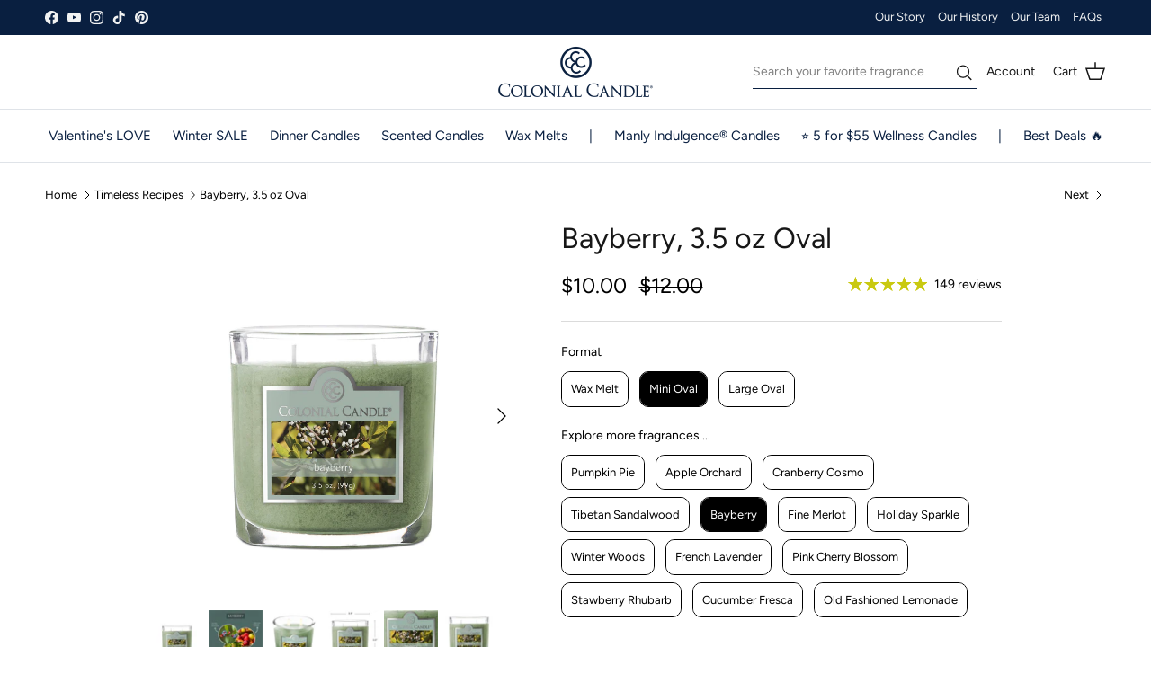

--- FILE ---
content_type: text/css
request_url: https://colonialcandle.com/cdn/shop/t/119/assets/boost-sd-custom.css?v=1768746260621
body_size: -659
content:
/*# sourceMappingURL=/cdn/shop/t/119/assets/boost-sd-custom.css.map?v=1768746260621 */


--- FILE ---
content_type: text/javascript
request_url: https://cdn.starapps.studio/apps/vsk/colonial-candle/data.js
body_size: 16769
content:
"use strict";"undefined"==typeof window.starapps_data&&(window.starapps_data={}),"undefined"==typeof window.starapps_data.product_groups&&(window.starapps_data.product_groups=[{"id":86293,"products_preset_id":12509,"collections_swatch":"first_product_image","group_name":"15 oz MI Adventure Collection_Fragrance","option_name":"Fragrance Name","collections_preset_id":12511,"display_position":"top","products_swatch":"first_product_image","mobile_products_preset_id":12509,"mobile_products_swatch":"first_product_image","mobile_collections_preset_id":12511,"mobile_collections_swatch":"first_product_image","same_products_preset_for_mobile":true,"same_collections_preset_for_mobile":true,"option_values":[{"id":6689457537223,"option_value":"Full Throttle","handle":"127669-manly-indulgence-jar-adventure-collection-full-throttle","published":true,"swatch_src":"No","swatch_value":null}]},{"id":58226,"products_preset_id":12515,"collections_swatch":"first_product_image","group_name":"1909_Fragrance_20 oz","option_name":"Fragrance","collections_preset_id":12511,"display_position":"top","products_swatch":"first_product_image","mobile_products_preset_id":12515,"mobile_products_swatch":"first_product_image","mobile_collections_preset_id":12511,"mobile_collections_swatch":"first_product_image","same_products_preset_for_mobile":false,"same_collections_preset_for_mobile":true,"option_values":[{"id":6562505654471,"option_value":"Oroblanco Citrus","handle":"125862-colonial-candle-jar-1909-oroblanco-citrus","published":true,"swatch_src":"No","swatch_value":null},{"id":6562506342599,"option_value":"Agave Citron","handle":"125865-colonial-candle-jar-1909-agave-citron","published":true,"swatch_src":"No","swatch_value":null},{"id":6562506637511,"option_value":"Coconut Milk \u0026 Lychee","handle":"125867-colonial-candle-jar-1909-coconut-milk-lychee","published":true,"swatch_src":"No","swatch_value":null},{"id":6562507260103,"option_value":"Sandalwood \u0026 Saffron","handle":"125869-colonial-candle-jar-1909-sandalwood-saffron","published":true,"swatch_src":"No","swatch_value":null},{"id":6562507489479,"option_value":"Gardenia Blush","handle":"125872-colonial-candle-jar-1909-gardenia-blush","published":true,"swatch_src":"No","swatch_value":null}]},{"id":4207147,"products_preset_id":12509,"collections_swatch":"first_product_image","group_name":"8oz MI Classic+ Gift Collection_Fragrance","option_name":"Fragrance Name","collections_preset_id":12511,"display_position":"top","products_swatch":"first_product_image","mobile_products_preset_id":12509,"mobile_products_swatch":"first_product_image","mobile_collections_preset_id":12511,"mobile_collections_swatch":"first_product_image","same_products_preset_for_mobile":true,"same_collections_preset_for_mobile":true,"option_values":[{"id":8106126409927,"option_value":"Wingman","handle":"wingman-manly-indulgence-classicplus-gift-collection-8-oz","published":true,"swatch_src":null,"swatch_value":null},{"id":8105975414983,"option_value":"5 O'clock Shadow","handle":"5-oclock-shadow-manly-indulgence-gift-collection-8-oz","published":true,"swatch_src":null,"swatch_value":null},{"id":8106101833927,"option_value":"Last Call","handle":"last-call-manly-indulgence-classicplus-gift-collection-8-oz","published":true,"swatch_src":null,"swatch_value":null},{"id":8106091610311,"option_value":"Bachelor Pad","handle":"bachelor-pad-manly-indulgence-classicplus-gift-collection-8-oz","published":true,"swatch_src":null,"swatch_value":null}]},{"id":43922,"products_preset_id":12509,"collections_swatch":"first_product_image","group_name":"All American_Fragrance","option_name":"Fragrance","collections_preset_id":12511,"display_position":"top","products_swatch":"first_product_image","mobile_products_preset_id":12509,"mobile_products_swatch":"first_product_image","mobile_collections_preset_id":12511,"mobile_collections_swatch":"first_product_image","same_products_preset_for_mobile":true,"same_collections_preset_for_mobile":true,"option_values":[{"id":6189516062919,"option_value":"Oakmoss \u0026 Amber","handle":"127670-manly-indulgence-jar-all-american-oakmoss-amber","published":true,"swatch_src":"No","swatch_value":null},{"id":6189516226759,"option_value":"Spiced Tobacco","handle":"127671-manly-indulgence-jar-all-american-spiced-tobacco","published":true,"swatch_src":"No","swatch_value":null},{"id":6189516423367,"option_value":"Peppered Pine","handle":"127672-manly-indulgence-jar-all-american-peppered-pine","published":true,"swatch_src":"No","swatch_value":null},{"id":6189516521671,"option_value":"Citrus Teakwood","handle":"127673-manly-indulgence-jar-all-american-citrus-teakwood","published":true,"swatch_src":"No","swatch_value":null},{"id":6189516751047,"option_value":"Oud Santal","handle":"127677-manly-indulgence-jar-all-american-oud-santal","published":true,"swatch_src":"No","swatch_value":null},{"id":6189516685511,"option_value":"Patchouli Musk","handle":"127676-manly-indulgence-jar-all-american-patchouli-musk","published":true,"swatch_src":"No","swatch_value":null},{"id":6189516882119,"option_value":"Hemp \u0026 Earl Grey","handle":"127678-manly-indulgence-jar-all-american-hemp-earl-grey","published":true,"swatch_src":"No","swatch_value":null},{"id":6189517144263,"option_value":"Vanilla \u0026 Warm Tobacco","handle":"127679-manly-indulgence-jar-all-american-vanilla-warm-tobacco","published":true,"swatch_src":"No","swatch_value":null},{"id":6189517275335,"option_value":"Juniper Cypress","handle":"127680-manly-indulgence-jar-all-american-juniper-cypress","published":true,"swatch_src":"No","swatch_value":null},{"id":6189517439175,"option_value":"Mahogany Leather","handle":"127681-manly-indulgence-jar-all-american-mahogany-leather","published":true,"swatch_src":"No","swatch_value":null}]},{"id":4660729,"products_preset_id":12509,"collections_swatch":"first_product_image","group_name":"Bundles_Fall\u0026Holiday","option_name":"Curated Bundles","collections_preset_id":12511,"display_position":"top","products_swatch":"first_product_image","mobile_products_preset_id":12509,"mobile_products_swatch":"first_product_image","mobile_collections_preset_id":12511,"mobile_collections_swatch":"first_product_image","same_products_preset_for_mobile":true,"same_collections_preset_for_mobile":true,"option_values":[{"id":8220721905863,"option_value":"Bayberry Traditions Set","handle":"bayberry-traditions-bundle","published":true,"swatch_src":null,"swatch_value":null},{"id":8220751298759,"option_value":"Bayberry Festive Essentials Set","handle":"bayberry-festive-essentials-set","published":true,"swatch_src":null,"swatch_value":null},{"id":8225777516743,"option_value":"Holiday Hearth Candle Set","handle":"holiday-hearth-candle-set","published":true,"swatch_src":null,"swatch_value":null},{"id":8231461322951,"option_value":"Holiday Harmony Ovals Set","handle":"holiday-harmony-ovals-set","published":true,"swatch_src":null,"swatch_value":null}]},{"id":88915,"products_preset_id":12509,"collections_swatch":"first_product_image","group_name":"CBCC Desert Collection 14.5 oz_Fragrance","option_name":"Fragrance","collections_preset_id":12511,"display_position":"top","products_swatch":"first_product_image","mobile_products_preset_id":12509,"mobile_products_swatch":"first_product_image","mobile_collections_preset_id":12511,"mobile_collections_swatch":"first_product_image","same_products_preset_for_mobile":true,"same_collections_preset_for_mobile":true,"option_values":[{"id":6689654735047,"option_value":"Prickly Cactus","handle":"127046-colonial-candle-jar-2021-spring-desert-prickly-cactus","published":true,"swatch_src":"No","swatch_value":null},{"id":6689654964423,"option_value":"Mojave Ginger","handle":"127048-colonial-candle-jar-2021-spring-desert-mojave-ginger","published":true,"swatch_src":"No","swatch_value":null}]},{"id":44756,"products_preset_id":12509,"collections_swatch":"first_product_image","group_name":"Celebration Candle","option_name":"","collections_preset_id":12511,"display_position":"top","products_swatch":"first_product_image","mobile_products_preset_id":12509,"mobile_products_swatch":"first_product_image","mobile_collections_preset_id":12511,"mobile_collections_swatch":"first_product_image","same_products_preset_for_mobile":true,"same_collections_preset_for_mobile":true,"option_values":[{"id":8841124931,"option_value":"12\" Advent 4 Pack","handle":"12in-handipt-taper-candle-advent-gift-set","published":true,"swatch_src":"No","swatch_value":null},{"id":8663185027,"option_value":"10\" Bayberry 2 Pack","handle":"bayberry-christmas-taper-kit","published":true,"swatch_src":null,"swatch_value":null}]},{"id":167021,"products_preset_id":12512,"collections_swatch":"first_product_image","group_name":"Classic Cylinder A Size Cranberry Cosmo","option_name":"Size","collections_preset_id":12511,"display_position":"top","products_swatch":"first_product_image","mobile_products_preset_id":1446383,"mobile_products_swatch":"first_product_image","mobile_collections_preset_id":12511,"mobile_collections_swatch":"first_product_image","same_products_preset_for_mobile":false,"same_collections_preset_for_mobile":true,"option_values":[{"id":4737990197336,"option_value":"11 oz","handle":"126390-colonial-candle-jar-core-cranberry-cosmo","published":true,"swatch_src":"No","swatch_value":null},{"id":4737986527320,"option_value":"19 oz","handle":"126377-colonial-candle-jar-core-cranberry-cosmo","published":true,"swatch_src":"No","swatch_value":null}]},{"id":6455042,"products_preset_id":1393538,"collections_swatch":"first_product_image","group_name":"Classic Cylinder A Size Harvest Pumpkin","option_name":"Size","collections_preset_id":12511,"display_position":"top","products_swatch":"first_product_image","mobile_products_preset_id":1446383,"mobile_products_swatch":"first_product_image","mobile_collections_preset_id":12511,"mobile_collections_swatch":"first_product_image","same_products_preset_for_mobile":false,"same_collections_preset_for_mobile":true,"option_values":[{"id":4737993703512,"option_value":"19 oz","handle":"126413-colonial-candle-2020-harvest-pumpkin","published":true,"swatch_src":null,"swatch_value":null}]},{"id":167009,"products_preset_id":1393538,"collections_swatch":"first_product_image","group_name":"Classic Cylinder A Size Holiday Sparkle","option_name":"Size","collections_preset_id":12511,"display_position":"top","products_swatch":"first_product_image","mobile_products_preset_id":1446383,"mobile_products_swatch":"first_product_image","mobile_collections_preset_id":12511,"mobile_collections_swatch":"first_product_image","same_products_preset_for_mobile":false,"same_collections_preset_for_mobile":true,"option_values":[{"id":4737994489944,"option_value":"11 oz","handle":"126671-colonial-candle-2020-harvest-holiday-holiday-sparkle","published":true,"swatch_src":"No","swatch_value":null},{"id":4737994162264,"option_value":"19 oz","handle":"126669-colonial-candle-2020-harvest-holiday-holiday-sparkle","published":true,"swatch_src":"No","swatch_value":null}]},{"id":167035,"products_preset_id":1393538,"collections_swatch":"first_product_image","group_name":"Classic Cylinder A Size Pink Grapefruit","option_name":"Size","collections_preset_id":12510,"display_position":"top","products_swatch":"first_product_image","mobile_products_preset_id":1446383,"mobile_products_swatch":"first_product_image","mobile_collections_preset_id":12510,"mobile_collections_swatch":"first_product_image","same_products_preset_for_mobile":false,"same_collections_preset_for_mobile":true,"option_values":[{"id":4737991606360,"option_value":"11 oz","handle":"126394-colonial-candle-jar-core-pink-grapefruit","published":true,"swatch_src":"No","swatch_value":null},{"id":4737987739736,"option_value":"19 oz","handle":"126381-colonial-candle-jar-core-pink-grapefruit","published":true,"swatch_src":"No","swatch_value":null}]},{"id":167011,"products_preset_id":1393538,"collections_swatch":"first_product_image","group_name":"Classic Cylinder A Size Winter Woods","option_name":"Size","collections_preset_id":12511,"display_position":"top","products_swatch":"first_product_image","mobile_products_preset_id":1446383,"mobile_products_swatch":"first_product_image","mobile_collections_preset_id":12511,"mobile_collections_swatch":"first_product_image","same_products_preset_for_mobile":false,"same_collections_preset_for_mobile":true,"option_values":[{"id":4737994358872,"option_value":"19 oz","handle":"126670-colonial-candle-2020-harvest-holiday-winter-woods","published":true,"swatch_src":"No","swatch_value":null}]},{"id":167041,"products_preset_id":1393538,"collections_swatch":"first_product_image","group_name":"Classic Cylinder B 11oz Fragrance","option_name":"Fragrance","collections_preset_id":12511,"display_position":"top","products_swatch":"first_product_image","mobile_products_preset_id":1446383,"mobile_products_swatch":"first_product_image","mobile_collections_preset_id":12511,"mobile_collections_swatch":"first_product_image","same_products_preset_for_mobile":false,"same_collections_preset_for_mobile":true,"option_values":[{"id":4737994489944,"option_value":"Holiday Sparkle","handle":"126671-colonial-candle-2020-harvest-holiday-holiday-sparkle","published":true,"swatch_src":"No","swatch_value":null},{"id":4737990197336,"option_value":"Cranberry Cosmo","handle":"126390-colonial-candle-jar-core-cranberry-cosmo","published":true,"swatch_src":"No","swatch_value":null},{"id":4737991606360,"option_value":"Pink Grapefruit","handle":"126394-colonial-candle-jar-core-pink-grapefruit","published":true,"swatch_src":"No","swatch_value":null}]},{"id":167037,"products_preset_id":1393538,"collections_swatch":"first_product_image","group_name":"Classic Cylinder B 19oz Fragrance","option_name":"Fragrance","collections_preset_id":12511,"display_position":"top","products_swatch":"first_product_image","mobile_products_preset_id":1446383,"mobile_products_swatch":"first_product_image","mobile_collections_preset_id":12511,"mobile_collections_swatch":"first_product_image","same_products_preset_for_mobile":false,"same_collections_preset_for_mobile":true,"option_values":[{"id":4737994162264,"option_value":"Holiday Sparkle","handle":"126669-colonial-candle-2020-harvest-holiday-holiday-sparkle","published":true,"swatch_src":"No","swatch_value":null},{"id":4737994358872,"option_value":"Winter Woods","handle":"126670-colonial-candle-2020-harvest-holiday-winter-woods","published":true,"swatch_src":"No","swatch_value":null},{"id":4737993703512,"option_value":"Harvest Pumpkin","handle":"126413-colonial-candle-2020-harvest-pumpkin","published":true,"swatch_src":"No","swatch_value":null},{"id":4737986527320,"option_value":"Cranberry Cosmo","handle":"126377-colonial-candle-jar-core-cranberry-cosmo","published":true,"swatch_src":"No","swatch_value":null},{"id":4737986887768,"option_value":"Eucalyptus Mint","handle":"126378-colonial-candle-jar-core-eucalyptus-mint","published":true,"swatch_src":"No","swatch_value":null},{"id":4737987248216,"option_value":"French Lavender","handle":"126379-colonial-candle-jar-core-french-lavender","published":true,"swatch_src":"No","swatch_value":null},{"id":4737987739736,"option_value":"Pink Grapefruit","handle":"126381-colonial-candle-jar-core-pink-grapefruit","published":true,"swatch_src":"No","swatch_value":null},{"id":4737988624472,"option_value":"Watermelon Lemonade","handle":"126384-colonial-candle-jar-core-watermelon-lemonade","published":true,"swatch_src":"No","swatch_value":null},{"id":4737994948696,"option_value":"Garden Peony","handle":"126813-colonial-candle-jar-core-garden-peony","published":true,"swatch_src":"No","swatch_value":null},{"id":4737995472984,"option_value":"Pink Cherry Blossom","handle":"126814-colonial-candle-core-cherry-blossom","published":true,"swatch_src":"No","swatch_value":null}]},{"id":167013,"products_preset_id":12509,"collections_swatch":"first_product_image","group_name":"Classic Cylinder_Size_French Lavender","option_name":"Size","collections_preset_id":12511,"display_position":"top","products_swatch":"first_product_image","mobile_products_preset_id":12509,"mobile_products_swatch":"first_product_image","mobile_collections_preset_id":12511,"mobile_collections_swatch":"first_product_image","same_products_preset_for_mobile":true,"same_collections_preset_for_mobile":true,"option_values":[{"id":4737987248216,"option_value":"19 oz","handle":"126379-colonial-candle-jar-core-french-lavender","published":true,"swatch_src":"No","swatch_value":null}]},{"id":167028,"products_preset_id":12509,"collections_swatch":"first_product_image","group_name":"Classic Cylinder_Size_Garden Peony","option_name":"Size","collections_preset_id":12511,"display_position":"top","products_swatch":"first_product_image","mobile_products_preset_id":12509,"mobile_products_swatch":"first_product_image","mobile_collections_preset_id":12511,"mobile_collections_swatch":"first_product_image","same_products_preset_for_mobile":true,"same_collections_preset_for_mobile":true,"option_values":[{"id":4737994948696,"option_value":"19 oz","handle":"126813-colonial-candle-jar-core-garden-peony","published":true,"swatch_src":"No","swatch_value":null}]},{"id":167033,"products_preset_id":12509,"collections_swatch":"first_product_image","group_name":"Classic Cylinder_Size_Watermelon Lemonade","option_name":"Size","collections_preset_id":12511,"display_position":"top","products_swatch":"first_product_image","mobile_products_preset_id":12509,"mobile_products_swatch":"first_product_image","mobile_collections_preset_id":12511,"mobile_collections_swatch":"first_product_image","same_products_preset_for_mobile":true,"same_collections_preset_for_mobile":true,"option_values":[{"id":4737988624472,"option_value":"19 oz","handle":"126384-colonial-candle-jar-core-watermelon-lemonade","published":true,"swatch_src":"No","swatch_value":null}]},{"id":21332,"products_preset_id":12509,"collections_swatch":"first_product_image","group_name":"Classic Melts","option_name":"Fragrance","collections_preset_id":12511,"display_position":"top","products_swatch":"first_product_image","mobile_products_preset_id":12509,"mobile_products_swatch":"first_product_image","mobile_collections_preset_id":12511,"mobile_collections_swatch":"first_product_image","same_products_preset_for_mobile":true,"same_collections_preset_for_mobile":true,"option_values":[{"id":4766050418776,"option_value":"Apple Allspice","handle":"126430-colonial-candle-wax-melt-colonial-classic-wax-melts-apple-allspice","published":true,"swatch_src":"No","swatch_value":null},{"id":4766050910296,"option_value":"Harvest Pumpkin","handle":"126820-colonial-candle-wax-melt-colonial-classic-wax-melts-harvest-pumpkin","published":true,"swatch_src":"No","swatch_value":null},{"id":4766050287704,"option_value":"Salted Caramel","handle":"126427-colonial-candle-wax-melt-colonial-classic-wax-melts-salted-caramel","published":true,"swatch_src":"No","swatch_value":null},{"id":4766050648152,"option_value":"Cranberry Cosmo","handle":"126440-colonial-candle-wax-melt-colonial-classic-wax-melts-cranberry-cosmo","published":true,"swatch_src":"No","swatch_value":null},{"id":8368045916359,"option_value":"Assorted pack of  4","handle":"colonial-classic-melts-4-pack","published":true,"swatch_src":null,"swatch_value":null}]},{"id":6449731,"products_preset_id":1393538,"collections_swatch":"first_product_image","group_name":"DinnerCandle_Classic_A_10in_Pack_CCgreen","option_name":"Pack of","collections_preset_id":null,"display_position":"top","products_swatch":"first_product_image","mobile_products_preset_id":1393538,"mobile_products_swatch":"first_product_image","mobile_collections_preset_id":null,"mobile_collections_swatch":"first_product_image","same_products_preset_for_mobile":true,"same_collections_preset_for_mobile":true,"option_values":[{"id":7181911654599,"option_value":"6 pack","handle":"10in-classic-taper-candle-green-6-pk","published":true,"swatch_src":null,"swatch_value":null},{"id":7238530269383,"option_value":"12 pack","handle":"10in-classic-taper-candle-colonialgreen","published":true,"swatch_src":null,"swatch_value":null}]},{"id":6449726,"products_preset_id":1393538,"collections_swatch":"first_product_image","group_name":"DinnerCandle_Classic_A_10in_Pack_Evergreen","option_name":"Pack of","collections_preset_id":null,"display_position":"top","products_swatch":"first_product_image","mobile_products_preset_id":1446383,"mobile_products_swatch":"first_product_image","mobile_collections_preset_id":null,"mobile_collections_swatch":"first_product_image","same_products_preset_for_mobile":false,"same_collections_preset_for_mobile":true,"option_values":[{"id":7181911589063,"option_value":"6 pack","handle":"10in-classic-taper-candle-evergreen-6-pk","published":true,"swatch_src":null,"swatch_value":null},{"id":8143234115,"option_value":"12 pack","handle":"10in-classic-taper-candle-evergreen","published":true,"swatch_src":null,"swatch_value":null}]},{"id":6449720,"products_preset_id":1393538,"collections_swatch":"first_product_image","group_name":"DinnerCandle_Classic_A_10in_Pack_Ivory","option_name":"Pack of","collections_preset_id":12511,"display_position":"top","products_swatch":"first_product_image","mobile_products_preset_id":1393538,"mobile_products_swatch":"first_product_image","mobile_collections_preset_id":12511,"mobile_collections_swatch":"first_product_image","same_products_preset_for_mobile":true,"same_collections_preset_for_mobile":true,"option_values":[{"id":7181911752903,"option_value":"6 pack","handle":"10in-classic-taper-candle-ivory-6-pk","published":true,"swatch_src":null,"swatch_value":null},{"id":8143235779,"option_value":"12 pack","handle":"10in-classic-taper-candle-ivory","published":true,"swatch_src":null,"swatch_value":null}]},{"id":6449729,"products_preset_id":1393538,"collections_swatch":"first_product_image","group_name":"DinnerCandle_Classic_A_10in_Pack_Red","option_name":"Pack of","collections_preset_id":null,"display_position":"top","products_swatch":"first_product_image","mobile_products_preset_id":1393538,"mobile_products_swatch":"first_product_image","mobile_collections_preset_id":null,"mobile_collections_swatch":"first_product_image","same_products_preset_for_mobile":true,"same_collections_preset_for_mobile":true,"option_values":[{"id":7181911851207,"option_value":"6 pack","handle":"10in-classic-taper-candle-red-6-pk","published":true,"swatch_src":null,"swatch_value":null},{"id":8143235075,"option_value":"12 pack","handle":"10in-classic-taper-candle-red","published":true,"swatch_src":null,"swatch_value":null}]},{"id":6449728,"products_preset_id":1393538,"collections_swatch":"first_product_image","group_name":"DinnerCandle_Classic_A_10in_Pack_TradCranberry","option_name":"Pack of","collections_preset_id":null,"display_position":"top","products_swatch":"first_product_image","mobile_products_preset_id":1393538,"mobile_products_swatch":"first_product_image","mobile_collections_preset_id":null,"mobile_collections_swatch":"first_product_image","same_products_preset_for_mobile":true,"same_collections_preset_for_mobile":true,"option_values":[{"id":7181911916743,"option_value":"6 pack","handle":"10in-classic-taper-candle-traditional-cranberry-6-pk","published":true,"swatch_src":null,"swatch_value":null},{"id":7238530662599,"option_value":"12 pack","handle":"10in-classic-taper-candle-traditionalcranberry","published":true,"swatch_src":null,"swatch_value":null}]},{"id":6449725,"products_preset_id":1393538,"collections_swatch":"first_product_image","group_name":"DinnerCandle_Classic_A_10in_Pack_White","option_name":"Pack of","collections_preset_id":null,"display_position":"top","products_swatch":"first_product_image","mobile_products_preset_id":1393538,"mobile_products_swatch":"first_product_image","mobile_collections_preset_id":null,"mobile_collections_swatch":"first_product_image","same_products_preset_for_mobile":true,"same_collections_preset_for_mobile":true,"option_values":[{"id":7181912015047,"option_value":"6 pack","handle":"10in-classic-taper-candle-white-6-pk","published":true,"swatch_src":null,"swatch_value":null},{"id":8143233795,"option_value":"12 pack","handle":"10in-classic-taper-candle-white","published":true,"swatch_src":null,"swatch_value":null}]},{"id":167690,"products_preset_id":1393538,"collections_swatch":"first_product_image","group_name":"DinnerCandle_Classic_B_Size_Amber","option_name":"Size","collections_preset_id":12511,"display_position":"top","products_swatch":"first_product_image","mobile_products_preset_id":1393538,"mobile_products_swatch":"first_product_image","mobile_collections_preset_id":12511,"mobile_collections_swatch":"first_product_image","same_products_preset_for_mobile":true,"same_collections_preset_for_mobile":true,"option_values":[{"id":7238531973319,"option_value":"8 In","handle":"8in-classic-taper-candle-amber","published":true,"swatch_src":"No","swatch_value":null},{"id":7220486471879,"option_value":"10 In","handle":"10in-classic-taper-candle-amber","published":true,"swatch_src":"No","swatch_value":null},{"id":7238530957511,"option_value":"12 In","handle":"12in-classic-taper-candle-amber","published":true,"swatch_src":"No","swatch_value":null}]},{"id":167692,"products_preset_id":1393538,"collections_swatch":"first_product_image","group_name":"DinnerCandle_Classic_B_Size_Black","option_name":"Size","collections_preset_id":12511,"display_position":"top","products_swatch":"first_product_image","mobile_products_preset_id":1393538,"mobile_products_swatch":"first_product_image","mobile_collections_preset_id":12511,"mobile_collections_swatch":"first_product_image","same_products_preset_for_mobile":true,"same_collections_preset_for_mobile":true,"option_values":[{"id":8143195907,"option_value":"8 In","handle":"8in-classic-taper-candle-black","published":true,"swatch_src":"No","swatch_value":null},{"id":8143234755,"option_value":"10 In","handle":"10in-classic-taper-candle-black","published":true,"swatch_src":"No","swatch_value":null},{"id":8143249987,"option_value":"12 In","handle":"12in-classic-taper-candle-black","published":true,"swatch_src":"No","swatch_value":null}]},{"id":4189857,"products_preset_id":1393538,"collections_swatch":"first_product_image","group_name":"DinnerCandle_Classic_B_Size_Caramel","option_name":"Size","collections_preset_id":12511,"display_position":"top","products_swatch":"first_product_image","mobile_products_preset_id":1393538,"mobile_products_swatch":"first_product_image","mobile_collections_preset_id":12511,"mobile_collections_swatch":"first_product_image","same_products_preset_for_mobile":true,"same_collections_preset_for_mobile":true,"option_values":[{"id":8071821295815,"option_value":"8 Inch","handle":"caramel-classic-dinner-candle-8-inch-12-pack","published":true,"swatch_src":null,"swatch_value":null},{"id":8071821164743,"option_value":"10 Inch","handle":"caramel-classic-dinner-candle-10-inch-12-pack","published":true,"swatch_src":null,"swatch_value":null},{"id":8071810285767,"option_value":"12 Inch","handle":"caramel-classic-dinner-candle-12-inch-12-pack","published":true,"swatch_src":null,"swatch_value":null}]},{"id":167697,"products_preset_id":1393538,"collections_swatch":"first_product_image","group_name":"DinnerCandle_Classic_B_Size_CCGreen","option_name":"Size","collections_preset_id":12511,"display_position":"top","products_swatch":"first_product_image","mobile_products_preset_id":1393538,"mobile_products_swatch":"first_product_image","mobile_collections_preset_id":12511,"mobile_collections_swatch":"first_product_image","same_products_preset_for_mobile":true,"same_collections_preset_for_mobile":true,"option_values":[{"id":8662406595,"option_value":"8 In","handle":"8in-classic-taper-candle-colonial-green","published":true,"swatch_src":"No","swatch_value":null},{"id":7238530269383,"option_value":"10 In","handle":"10in-classic-taper-candle-colonialgreen","published":true,"swatch_src":"No","swatch_value":null},{"id":7220486570183,"option_value":"12 In","handle":"12in-classic-taper-candle-colonialgreen","published":true,"swatch_src":"No","swatch_value":null}]},{"id":167695,"products_preset_id":1393538,"collections_swatch":"first_product_image","group_name":"DinnerCandle_Classic_B_Size_CoastalBlue","option_name":"Size","collections_preset_id":12511,"display_position":"top","products_swatch":"first_product_image","mobile_products_preset_id":1393538,"mobile_products_swatch":"first_product_image","mobile_collections_preset_id":12511,"mobile_collections_swatch":"first_product_image","same_products_preset_for_mobile":true,"same_collections_preset_for_mobile":true,"option_values":[{"id":7424926875847,"option_value":"8 In","handle":"8in-classic-taper-candle-coastal-blue","published":true,"swatch_src":"No","swatch_value":null},{"id":7238530203847,"option_value":"10 In","handle":"10in-classic-taper-candle-coastal-blue","published":true,"swatch_src":"No","swatch_value":null},{"id":8143251779,"option_value":"12 In","handle":"12in-classic-taper-candle-coastalblue","published":true,"swatch_src":"No","swatch_value":null}]},{"id":167699,"products_preset_id":1393538,"collections_swatch":"first_product_image","group_name":"DinnerCandle_Classic_B_Size_Evergreen","option_name":"Size","collections_preset_id":12511,"display_position":"top","products_swatch":"first_product_image","mobile_products_preset_id":1446383,"mobile_products_swatch":"first_product_image","mobile_collections_preset_id":12511,"mobile_collections_swatch":"first_product_image","same_products_preset_for_mobile":false,"same_collections_preset_for_mobile":true,"option_values":[{"id":8143195011,"option_value":"8 In","handle":"8in-classic-taper-candle-evergreen","published":true,"swatch_src":"No","swatch_value":null},{"id":8143234115,"option_value":"10 In","handle":"10in-classic-taper-candle-evergreen","published":true,"swatch_src":"No","swatch_value":null},{"id":8143249155,"option_value":"12 In","handle":"12in-classic-taper-candle-evergreen","published":true,"swatch_src":"No","swatch_value":null}]},{"id":167701,"products_preset_id":1393538,"collections_swatch":"first_product_image","group_name":"DinnerCandle_Classic_B_Size_Indigo","option_name":"Size","collections_preset_id":12511,"display_position":"top","products_swatch":"first_product_image","mobile_products_preset_id":1393538,"mobile_products_swatch":"first_product_image","mobile_collections_preset_id":12511,"mobile_collections_swatch":"first_product_image","same_products_preset_for_mobile":true,"same_collections_preset_for_mobile":true,"option_values":[{"id":8143195395,"option_value":"8 In","handle":"8in-classic-taper-candle-indigo","published":true,"swatch_src":"No","swatch_value":null},{"id":7238530400455,"option_value":"10 In","handle":"10in-classic-taper-candle-indigo","published":true,"swatch_src":"No","swatch_value":null},{"id":8143249411,"option_value":"12 In","handle":"12in-classic-taper-candle-indigo","published":true,"swatch_src":"No","swatch_value":null}]},{"id":167702,"products_preset_id":1393538,"collections_swatch":"first_product_image","group_name":"DinnerCandle_Classic_B_Size_Ivory","option_name":"Size","collections_preset_id":12511,"display_position":"top","products_swatch":"first_product_image","mobile_products_preset_id":1393538,"mobile_products_swatch":"first_product_image","mobile_collections_preset_id":12511,"mobile_collections_swatch":"first_product_image","same_products_preset_for_mobile":true,"same_collections_preset_for_mobile":true,"option_values":[{"id":8143196931,"option_value":"8 In","handle":"8in-classic-taper-candle-ivory","published":true,"swatch_src":"No","swatch_value":null},{"id":8143235779,"option_value":"10 In","handle":"10in-classic-taper-candle-ivory","published":true,"swatch_src":"No","swatch_value":null},{"id":8143251011,"option_value":"12 In","handle":"12in-classic-taper-candle-ivory","published":true,"swatch_src":"No","swatch_value":null}]},{"id":167703,"products_preset_id":1393538,"collections_swatch":"first_product_image","group_name":"DinnerCandle_Classic_B_Size_Limoncello","option_name":"Size","collections_preset_id":12511,"display_position":"top","products_swatch":"first_product_image","mobile_products_preset_id":1393538,"mobile_products_swatch":"first_product_image","mobile_collections_preset_id":12511,"mobile_collections_swatch":"first_product_image","same_products_preset_for_mobile":true,"same_collections_preset_for_mobile":true,"option_values":[{"id":7238532006087,"option_value":"8 In","handle":"8in-classic-taper-candle-limoncello","published":true,"swatch_src":"No","swatch_value":null},{"id":7238530498759,"option_value":"10 In","handle":"10in-classic-taper-candle-limoncello","published":true,"swatch_src":"No","swatch_value":null},{"id":8143249091,"option_value":"12 In","handle":"12in-classic-taper-candle-limoncello","published":true,"swatch_src":"No","swatch_value":null}]},{"id":6449976,"products_preset_id":1393538,"collections_swatch":"first_product_image","group_name":"DinnerCandle_Classic_B_Size_Mocha","option_name":"Size","collections_preset_id":12511,"display_position":"top","products_swatch":"first_product_image","mobile_products_preset_id":1393538,"mobile_products_swatch":"first_product_image","mobile_collections_preset_id":12511,"mobile_collections_swatch":"first_product_image","same_products_preset_for_mobile":true,"same_collections_preset_for_mobile":true,"option_values":[{"id":8412550103239,"option_value":"8 Inch","handle":"8-inch-mocha-classic-dinner-candle-12-pack","published":true,"swatch_src":null,"swatch_value":null},{"id":8412538667207,"option_value":"10 Inch","handle":"10-inch-mocha-classic-dinner-candle-12-pack","published":true,"swatch_src":null,"swatch_value":null},{"id":8412516810951,"option_value":"12 Inch","handle":"12-inch-mocha-classic-dinner-candle-12-pack","published":true,"swatch_src":null,"swatch_value":null}]},{"id":167704,"products_preset_id":1393538,"collections_swatch":"first_product_image","group_name":"DinnerCandle_Classic_B_Size_Mulberry","option_name":"Size","collections_preset_id":12511,"display_position":"top","products_swatch":"first_product_image","mobile_products_preset_id":1393538,"mobile_products_swatch":"first_product_image","mobile_collections_preset_id":12511,"mobile_collections_swatch":"first_product_image","same_products_preset_for_mobile":true,"same_collections_preset_for_mobile":true,"option_values":[{"id":7424927203527,"option_value":"8 In","handle":"8in-classic-taper-candle-mulberry","published":true,"swatch_src":"No","swatch_value":null},{"id":8143235971,"option_value":"10 In","handle":"10in-classic-taper-candle-mulberry","published":true,"swatch_src":"No","swatch_value":null},{"id":7424925597895,"option_value":"12 In","handle":"12in-classic-taper-candle-mulberry","published":true,"swatch_src":"No","swatch_value":null}]},{"id":6449977,"products_preset_id":1393538,"collections_swatch":"first_product_image","group_name":"DinnerCandle_Classic_B_Size_PersianPink","option_name":"Size","collections_preset_id":null,"display_position":"top","products_swatch":"first_product_image","mobile_products_preset_id":1393538,"mobile_products_swatch":"first_product_image","mobile_collections_preset_id":null,"mobile_collections_swatch":"first_product_image","same_products_preset_for_mobile":true,"same_collections_preset_for_mobile":true,"option_values":[{"id":7848016838855,"option_value":"8 Inch","handle":"8inch-classic-candle-persian-pink-12-pack","published":true,"swatch_src":null,"swatch_value":null},{"id":7848013267143,"option_value":"10 Inch","handle":"10in-classic-candle-persian-pink-12-pack","published":true,"swatch_src":null,"swatch_value":null},{"id":7845137023175,"option_value":"12 Inch","handle":"12in-classic-candle-persian-pink-12-pack","published":true,"swatch_src":null,"swatch_value":null}]},{"id":167708,"products_preset_id":1393538,"collections_swatch":"first_product_image","group_name":"DinnerCandle_Classic_B_Size_Pumpkin","option_name":"Size","collections_preset_id":12511,"display_position":"top","products_swatch":"first_product_image","mobile_products_preset_id":1393538,"mobile_products_swatch":"first_product_image","mobile_collections_preset_id":12511,"mobile_collections_swatch":"first_product_image","same_products_preset_for_mobile":true,"same_collections_preset_for_mobile":true,"option_values":[{"id":7424927236295,"option_value":"8 In","handle":"8in-classic-taper-candle-pumpkin","published":true,"swatch_src":"No","swatch_value":null},{"id":7238530597063,"option_value":"10 In","handle":"10in-classic-taper-candle-pumpkin","published":true,"swatch_src":"No","swatch_value":null},{"id":7238531186887,"option_value":"12 In","handle":"12in-classic-taper-candle-pumpkin","published":true,"swatch_src":"No","swatch_value":null}]},{"id":167709,"products_preset_id":1393538,"collections_swatch":"first_product_image","group_name":"DinnerCandle_Classic_B_Size_Red","option_name":"Size","collections_preset_id":12511,"display_position":"top","products_swatch":"first_product_image","mobile_products_preset_id":1393538,"mobile_products_swatch":"first_product_image","mobile_collections_preset_id":12511,"mobile_collections_swatch":"first_product_image","same_products_preset_for_mobile":true,"same_collections_preset_for_mobile":true,"option_values":[{"id":7238532104391,"option_value":"8 In","handle":"8in-classic-taper-candle-red","published":true,"swatch_src":"No","swatch_value":null},{"id":8143235075,"option_value":"10 In","handle":"10in-classic-taper-candle-red","published":true,"swatch_src":"No","swatch_value":null},{"id":7238531252423,"option_value":"12 In","handle":"12in-classic-taper-candle-red","published":true,"swatch_src":"No","swatch_value":null}]},{"id":167713,"products_preset_id":1393538,"collections_swatch":"first_product_image","group_name":"DinnerCandle_Classic_B_Size_TradCranberry","option_name":"Size","collections_preset_id":12511,"display_position":"top","products_swatch":"first_product_image","mobile_products_preset_id":1393538,"mobile_products_swatch":"first_product_image","mobile_collections_preset_id":12511,"mobile_collections_swatch":"first_product_image","same_products_preset_for_mobile":true,"same_collections_preset_for_mobile":true,"option_values":[{"id":8143195523,"option_value":"8 In","handle":"8in-classic-taper-candle-traditionalcranberry","published":true,"swatch_src":"No","swatch_value":null},{"id":7238530662599,"option_value":"10 In","handle":"10in-classic-taper-candle-traditionalcranberry","published":true,"swatch_src":"No","swatch_value":null},{"id":7238531350727,"option_value":"12 In","handle":"12in-classic-taper-candle-traditionalcranberry","published":true,"swatch_src":"No","swatch_value":null}]},{"id":167714,"products_preset_id":1393538,"collections_swatch":"first_product_image","group_name":"DinnerCandle_Classic_B_Size_Wedgewood","option_name":"Size","collections_preset_id":12511,"display_position":"top","products_swatch":"first_product_image","mobile_products_preset_id":1393538,"mobile_products_swatch":"first_product_image","mobile_collections_preset_id":12511,"mobile_collections_swatch":"first_product_image","same_products_preset_for_mobile":true,"same_collections_preset_for_mobile":true,"option_values":[{"id":7238532268231,"option_value":"8 In","handle":"8in-classic-taper-candle-wedgewood","published":true,"swatch_src":"No","swatch_value":null},{"id":6978003796167,"option_value":"10 In","handle":"10in-classic-taper-candle-wedgewood","published":true,"swatch_src":null,"swatch_value":null},{"id":7238531449031,"option_value":"12 In","handle":"12in-classic-taper-candle-wedgewood","published":true,"swatch_src":"No","swatch_value":null}]},{"id":6449974,"products_preset_id":1393538,"collections_swatch":"first_product_image","group_name":"DinnerCandle_Classic_B_Size_White","option_name":"Size","collections_preset_id":12511,"display_position":"top","products_swatch":"first_product_image","mobile_products_preset_id":1393538,"mobile_products_swatch":"first_product_image","mobile_collections_preset_id":12511,"mobile_collections_swatch":"first_product_image","same_products_preset_for_mobile":true,"same_collections_preset_for_mobile":true,"option_values":[{"id":3787180277848,"option_value":"8 Inch","handle":"8in-classic-taper-candle-white","published":true,"swatch_src":null,"swatch_value":null},{"id":8143233795,"option_value":"10 Inch","handle":"10in-classic-taper-candle-white","published":true,"swatch_src":null,"swatch_value":null},{"id":8143248835,"option_value":"12 Inch","handle":"12in-classic-taper-candle-white","published":true,"swatch_src":null,"swatch_value":null}]},{"id":167748,"products_preset_id":12517,"collections_swatch":"first_product_image","group_name":"DinnerCandle_Classic_C_10In_12pack_Color","option_name":"Explore in other colors..","collections_preset_id":12511,"display_position":"top","products_swatch":"custom_swatch","mobile_products_preset_id":12517,"mobile_products_swatch":"custom_swatch","mobile_collections_preset_id":12511,"mobile_collections_swatch":"first_product_image","same_products_preset_for_mobile":true,"same_collections_preset_for_mobile":true,"option_values":[{"id":8143233795,"option_value":"White","handle":"10in-classic-taper-candle-white","published":true,"swatch_src":"color","swatch_value":"#FFFFFF"},{"id":8143235779,"option_value":"Ivory","handle":"10in-classic-taper-candle-ivory","published":true,"swatch_src":"color","swatch_value":"#FBE9C1"},{"id":8412538667207,"option_value":"Mocha (New)","handle":"10-inch-mocha-classic-dinner-candle-12-pack","published":true,"swatch_src":"color","swatch_value":"#A47F64"},{"id":8071821164743,"option_value":"Caramel (2024 favorite)","handle":"caramel-classic-dinner-candle-10-inch-12-pack","published":true,"swatch_src":"color","swatch_value":"#EE9E32"},{"id":7238530597063,"option_value":"Pumpkin","handle":"10in-classic-taper-candle-pumpkin","published":true,"swatch_src":"color","swatch_value":"#D76B00"},{"id":8143234755,"option_value":"Black","handle":"10in-classic-taper-candle-black","published":true,"swatch_src":"color","swatch_value":"#000000"},{"id":8143235075,"option_value":"Red","handle":"10in-classic-taper-candle-red","published":true,"swatch_src":"color","swatch_value":"#FF0000"},{"id":8143234115,"option_value":"Evergreen","handle":"10in-classic-taper-candle-evergreen","published":true,"swatch_src":"color","swatch_value":"#003C29"},{"id":8143235971,"option_value":"Mulberry","handle":"10in-classic-taper-candle-mulberry","published":true,"swatch_src":"color","swatch_value":"#872651"},{"id":7220486471879,"option_value":"Amber","handle":"10in-classic-taper-candle-amber","published":true,"swatch_src":"color","swatch_value":"#8A4C1A"},{"id":7238530498759,"option_value":"Limoncello","handle":"10in-classic-taper-candle-limoncello","published":true,"swatch_src":"color","swatch_value":"#F4D185"},{"id":7238530662599,"option_value":"Traditional Cranberry","handle":"10in-classic-taper-candle-traditionalcranberry","published":true,"swatch_src":"color","swatch_value":"#662731"},{"id":7238530400455,"option_value":"Indigo","handle":"10in-classic-taper-candle-indigo","published":true,"swatch_src":"color","swatch_value":"#24344A"},{"id":7238530203847,"option_value":"Coastal Blue","handle":"10in-classic-taper-candle-coastal-blue","published":true,"swatch_src":"color","swatch_value":"#94BAE0"},{"id":7238530269383,"option_value":"Colonial Green","handle":"10in-classic-taper-candle-colonialgreen","published":true,"swatch_src":"color","swatch_value":"#73806E"},{"id":7848013267143,"option_value":"Persian Pink","handle":"10in-classic-candle-persian-pink-12-pack","published":true,"swatch_src":"color","swatch_value":"#E6BCD7"}]},{"id":296831,"products_preset_id":12517,"collections_swatch":"custom_swatch","group_name":"DinnerCandle_Classic_C_10in_6Pack_Color","option_name":"Explore in other colors..","collections_preset_id":12511,"display_position":"top","products_swatch":"custom_swatch","mobile_products_preset_id":12517,"mobile_products_swatch":"custom_swatch","mobile_collections_preset_id":12511,"mobile_collections_swatch":"custom_swatch","same_products_preset_for_mobile":true,"same_collections_preset_for_mobile":true,"option_values":[{"id":7181912015047,"option_value":"White","handle":"10in-classic-taper-candle-white-6-pk","published":true,"swatch_src":"color","swatch_value":"#FFFFFF"},{"id":7181911752903,"option_value":"Ivory","handle":"10in-classic-taper-candle-ivory-6-pk","published":true,"swatch_src":"color","swatch_value":"#FBE9C1"},{"id":7181911851207,"option_value":"Red","handle":"10in-classic-taper-candle-red-6-pk","published":true,"swatch_src":"color","swatch_value":"#FF0000"},{"id":7181911589063,"option_value":"Evergreen","handle":"10in-classic-taper-candle-evergreen-6-pk","published":true,"swatch_src":"color","swatch_value":"#003C29"},{"id":7181911654599,"option_value":"Colonial Green","handle":"10in-classic-taper-candle-green-6-pk","published":true,"swatch_src":"color","swatch_value":"#73806E"},{"id":7181911916743,"option_value":"Traditional Cranberry","handle":"10in-classic-taper-candle-traditional-cranberry-6-pk","published":true,"swatch_src":"color","swatch_value":"#662731"}]},{"id":167761,"products_preset_id":12517,"collections_swatch":"first_product_image","group_name":"DinnerCandle_Classic_C_12In_12pack_Color","option_name":"Explore in other colors..","collections_preset_id":12511,"display_position":"top","products_swatch":"custom_swatch","mobile_products_preset_id":12517,"mobile_products_swatch":"custom_swatch","mobile_collections_preset_id":12511,"mobile_collections_swatch":"first_product_image","same_products_preset_for_mobile":true,"same_collections_preset_for_mobile":true,"option_values":[{"id":8143248835,"option_value":"White","handle":"12in-classic-taper-candle-white","published":true,"swatch_src":"color","swatch_value":"#FFFFFF"},{"id":8143251011,"option_value":"Ivory","handle":"12in-classic-taper-candle-ivory","published":true,"swatch_src":"color","swatch_value":"#FBE9C1"},{"id":8412516810951,"option_value":"Mocha (New)","handle":"12-inch-mocha-classic-dinner-candle-12-pack","published":true,"swatch_src":"color","swatch_value":"#A47F64"},{"id":8071810285767,"option_value":"Caramel (2024 favorite)","handle":"caramel-classic-dinner-candle-12-inch-12-pack","published":true,"swatch_src":"color","swatch_value":"#EE9E32"},{"id":7238531186887,"option_value":"Pumpkin","handle":"12in-classic-taper-candle-pumpkin","published":true,"swatch_src":"color","swatch_value":"#D76B00"},{"id":8143249987,"option_value":"Black","handle":"12in-classic-taper-candle-black","published":true,"swatch_src":"color","swatch_value":"#000000"},{"id":8143249091,"option_value":"Limoncello","handle":"12in-classic-taper-candle-limoncello","published":true,"swatch_src":"color","swatch_value":"#F4D185"},{"id":8143251779,"option_value":"Coastal Blue","handle":"12in-classic-taper-candle-coastalblue","published":true,"swatch_src":"color","swatch_value":"#94BAE0"},{"id":8143249155,"option_value":"Evergreen","handle":"12in-classic-taper-candle-evergreen","published":true,"swatch_src":"color","swatch_value":"#003C29"},{"id":8143249411,"option_value":"Indigo","handle":"12in-classic-taper-candle-indigo","published":true,"swatch_src":"color","swatch_value":"#24344A"},{"id":7220486570183,"option_value":"Colonial Green","handle":"12in-classic-taper-candle-colonialgreen","published":true,"swatch_src":"color","swatch_value":"#73806E"},{"id":7238531350727,"option_value":"Traditional Cranberry","handle":"12in-classic-taper-candle-traditionalcranberry","published":true,"swatch_src":"color","swatch_value":"#662731"},{"id":7238531449031,"option_value":"Wedgewood","handle":"12in-classic-taper-candle-wedgewood","published":true,"swatch_src":"color","swatch_value":"#9EB5CB"},{"id":7238530957511,"option_value":"Amber","handle":"12in-classic-taper-candle-amber","published":true,"swatch_src":"color","swatch_value":"#8A4C1A"},{"id":7424925597895,"option_value":"Mulberry","handle":"12in-classic-taper-candle-mulberry","published":true,"swatch_src":"color","swatch_value":"#872651"},{"id":7238531252423,"option_value":"Red","handle":"12in-classic-taper-candle-red","published":true,"swatch_src":"color","swatch_value":"#FF0000"},{"id":7845137023175,"option_value":"Persian Pink","handle":"12in-classic-candle-persian-pink-12-pack","published":true,"swatch_src":"color","swatch_value":"#E6BCD7"}]},{"id":167739,"products_preset_id":12517,"collections_swatch":"first_product_image","group_name":"DinnerCandle_Classic_C_8In_12pack_Color","option_name":"Explore in other colors..","collections_preset_id":12511,"display_position":"top","products_swatch":"custom_swatch","mobile_products_preset_id":12517,"mobile_products_swatch":"custom_swatch","mobile_collections_preset_id":12511,"mobile_collections_swatch":"first_product_image","same_products_preset_for_mobile":true,"same_collections_preset_for_mobile":true,"option_values":[{"id":3787180277848,"option_value":"White","handle":"8in-classic-taper-candle-white","published":true,"swatch_src":"color","swatch_value":"#FFFFFF"},{"id":8143196931,"option_value":"Ivory","handle":"8in-classic-taper-candle-ivory","published":true,"swatch_src":"color","swatch_value":"#FBE9C1"},{"id":8412550103239,"option_value":"Mocha (New)","handle":"8-inch-mocha-classic-dinner-candle-12-pack","published":true,"swatch_src":"color","swatch_value":"#A47F64"},{"id":8071821295815,"option_value":"Caramel","handle":"caramel-classic-dinner-candle-8-inch-12-pack","published":true,"swatch_src":"color","swatch_value":"#EE9E32"},{"id":7424927236295,"option_value":"Pumpkin","handle":"8in-classic-taper-candle-pumpkin","published":true,"swatch_src":"color","swatch_value":"#D76B00"},{"id":8143195907,"option_value":"Black","handle":"8in-classic-taper-candle-black","published":true,"swatch_src":"color","swatch_value":"#000000"},{"id":8143195011,"option_value":"Evergreen","handle":"8in-classic-taper-candle-evergreen","published":true,"swatch_src":"color","swatch_value":"#003C29"},{"id":7238532104391,"option_value":"Red","handle":"8in-classic-taper-candle-red","published":true,"swatch_src":"color","swatch_value":"#FF0000"},{"id":7848016838855,"option_value":"Persian Pink","handle":"8inch-classic-candle-persian-pink-12-pack","published":true,"swatch_src":"color","swatch_value":"#E6BCD7"},{"id":8662406595,"option_value":"Colonial Green","handle":"8in-classic-taper-candle-colonial-green","published":true,"swatch_src":"color","swatch_value":"#73806E"},{"id":7424926875847,"option_value":"Coastal Blue","handle":"8in-classic-taper-candle-coastal-blue","published":true,"swatch_src":"color","swatch_value":"#94BAE0"},{"id":8143195395,"option_value":"Indigo","handle":"8in-classic-taper-candle-indigo","published":true,"swatch_src":"color","swatch_value":"#24344A"},{"id":7238532006087,"option_value":"Limoncello","handle":"8in-classic-taper-candle-limoncello","published":true,"swatch_src":"color","swatch_value":"#F4D185"},{"id":7238532268231,"option_value":"Wedgewood","handle":"8in-classic-taper-candle-wedgewood","published":true,"swatch_src":"color","swatch_value":"#9EB5CB"},{"id":7238531973319,"option_value":"Amber","handle":"8in-classic-taper-candle-amber","published":true,"swatch_src":"color","swatch_value":"#8A4C1A"},{"id":7424927203527,"option_value":"Mulberry","handle":"8in-classic-taper-candle-mulberry","published":true,"swatch_src":"color","swatch_value":"#872651"},{"id":8143195523,"option_value":"Traditional Cranberry","handle":"8in-classic-taper-candle-traditionalcranberry","published":true,"swatch_src":"color","swatch_value":"#662731"}]},{"id":6533828,"products_preset_id":12509,"collections_swatch":"first_product_image","group_name":"DinnerCandle_Handipt_B_PackOf_Black","option_name":"Pack of","collections_preset_id":12511,"display_position":"top","products_swatch":"first_product_image","mobile_products_preset_id":12509,"mobile_products_swatch":"first_product_image","mobile_collections_preset_id":12511,"mobile_collections_swatch":"first_product_image","same_products_preset_for_mobile":true,"same_collections_preset_for_mobile":true,"option_values":[{"id":8510022746311,"option_value":"2 pack","handle":"10-black-handipt-taper-2-pack","published":true,"swatch_src":null,"swatch_value":null},{"id":8143209603,"option_value":"12 pack","handle":"10in-handipt-taper-candle-black","published":true,"swatch_src":null,"swatch_value":null}]},{"id":167858,"products_preset_id":1393538,"collections_swatch":"first_product_image","group_name":"DinnerCandle_Handipt_B_Size_Amber","option_name":"Size","collections_preset_id":12511,"display_position":"top","products_swatch":"first_product_image","mobile_products_preset_id":1393538,"mobile_products_swatch":"first_product_image","mobile_collections_preset_id":12511,"mobile_collections_swatch":"first_product_image","same_products_preset_for_mobile":true,"same_collections_preset_for_mobile":true,"option_values":[{"id":8143209411,"option_value":"10 Inch","handle":"10in-handipt-taper-candle-amber","published":true,"swatch_src":"No","swatch_value":null},{"id":7238531645639,"option_value":"12 Inch","handle":"12in-handipt-taper-candle-amber","published":true,"swatch_src":"No","swatch_value":null}]},{"id":167868,"products_preset_id":1393538,"collections_swatch":"first_product_image","group_name":"DinnerCandle_Handipt_B_Size_Black","option_name":"Size","collections_preset_id":12511,"display_position":"top","products_swatch":"first_product_image","mobile_products_preset_id":1393538,"mobile_products_swatch":"first_product_image","mobile_collections_preset_id":12511,"mobile_collections_swatch":"first_product_image","same_products_preset_for_mobile":true,"same_collections_preset_for_mobile":true,"option_values":[{"id":8143209603,"option_value":"10 Inch","handle":"10in-handipt-taper-candle-black","published":true,"swatch_src":"No","swatch_value":null},{"id":7311204057287,"option_value":"12 Inch","handle":"12in-handipt-taper-candle-black","published":true,"swatch_src":"No","swatch_value":null}]},{"id":167873,"products_preset_id":1393538,"collections_swatch":"first_product_image","group_name":"DinnerCandle_Handipt_B_Size_CCGreen","option_name":"Size","collections_preset_id":12511,"display_position":"top","products_swatch":"first_product_image","mobile_products_preset_id":1393538,"mobile_products_swatch":"first_product_image","mobile_collections_preset_id":12511,"mobile_collections_swatch":"first_product_image","same_products_preset_for_mobile":true,"same_collections_preset_for_mobile":true,"option_values":[{"id":8143211139,"option_value":"10 Inch","handle":"10in-handipt-taper-candle-colonialgreen","published":true,"swatch_src":"No","swatch_value":null},{"id":7424926122183,"option_value":"12 Inch","handle":"12in-handipt-taper-candle-colonialgreen","published":true,"swatch_src":"No","swatch_value":null}]},{"id":167872,"products_preset_id":1393538,"collections_swatch":"first_product_image","group_name":"DinnerCandle_Handipt_B_Size_CoastalBlue","option_name":"Size","collections_preset_id":12511,"display_position":"top","products_swatch":"first_product_image","mobile_products_preset_id":1393538,"mobile_products_swatch":"first_product_image","mobile_collections_preset_id":12511,"mobile_collections_swatch":"first_product_image","same_products_preset_for_mobile":true,"same_collections_preset_for_mobile":true,"option_values":[{"id":8143211203,"option_value":"10 Inch","handle":"10in-handipt-taper-candle-coastal-blue","published":true,"swatch_src":"No","swatch_value":null},{"id":7424926056647,"option_value":"12 Inch","handle":"12in-handipt-taper-candle-coastal-blue","published":true,"swatch_src":"No","swatch_value":null}]},{"id":167874,"products_preset_id":1393538,"collections_swatch":"first_product_image","group_name":"DinnerCandle_Handipt_B_Size_Evergreen","option_name":"Size","collections_preset_id":12511,"display_position":"top","products_swatch":"first_product_image","mobile_products_preset_id":1393538,"mobile_products_swatch":"first_product_image","mobile_collections_preset_id":12511,"mobile_collections_swatch":"first_product_image","same_products_preset_for_mobile":true,"same_collections_preset_for_mobile":true,"option_values":[{"id":8143208835,"option_value":"10 Inch","handle":"10in-handipt-taper-candle-evergreen","published":true,"swatch_src":"No","swatch_value":null},{"id":8143094915,"option_value":"12 Inch","handle":"12in-handipt-taper-candle-evergreen","published":true,"swatch_src":"No","swatch_value":null}]},{"id":167876,"products_preset_id":1393538,"collections_swatch":"first_product_image","group_name":"DinnerCandle_Handipt_B_Size_Indigo","option_name":"Size","collections_preset_id":12511,"display_position":"top","products_swatch":"first_product_image","mobile_products_preset_id":1393538,"mobile_products_swatch":"first_product_image","mobile_collections_preset_id":12511,"mobile_collections_swatch":"first_product_image","same_products_preset_for_mobile":true,"same_collections_preset_for_mobile":true,"option_values":[{"id":8143209155,"option_value":"10 Inch","handle":"10in-handipt-taper-candle-indigo","published":true,"swatch_src":"No","swatch_value":null},{"id":8143095491,"option_value":"12 Inch","handle":"12in-handipt-taper-candle-indigo","published":true,"swatch_src":"No","swatch_value":null}]},{"id":167877,"products_preset_id":1393538,"collections_swatch":"first_product_image","group_name":"DinnerCandle_Handipt_B_Size_Ivory","option_name":"Size","collections_preset_id":12511,"display_position":"top","products_swatch":"first_product_image","mobile_products_preset_id":1393538,"mobile_products_swatch":"first_product_image","mobile_collections_preset_id":12511,"mobile_collections_swatch":"first_product_image","same_products_preset_for_mobile":true,"same_collections_preset_for_mobile":true,"option_values":[{"id":8143210627,"option_value":"10 Inch","handle":"10in-handipt-taper-candle-ivory","published":true,"swatch_src":"No","swatch_value":null},{"id":7238531743943,"option_value":"12 Inch","handle":"12in-handipt-taper-candle-ivory","published":true,"swatch_src":"No","swatch_value":null}]},{"id":167880,"products_preset_id":1393538,"collections_swatch":"first_product_image","group_name":"DinnerCandle_Handipt_B_Size_Mulberry","option_name":"Size","collections_preset_id":12511,"display_position":"top","products_swatch":"first_product_image","mobile_products_preset_id":1393538,"mobile_products_swatch":"first_product_image","mobile_collections_preset_id":12511,"mobile_collections_swatch":"first_product_image","same_products_preset_for_mobile":true,"same_collections_preset_for_mobile":true,"option_values":[{"id":8143210755,"option_value":"10 Inch","handle":"10in-handipt-taper-candle-mulberry","published":true,"swatch_src":"No","swatch_value":null},{"id":8143097219,"option_value":"12 Inch","handle":"12in-handipt-taper-candle-mulberry","published":true,"swatch_src":"No","swatch_value":null}]},{"id":167887,"products_preset_id":1393538,"collections_swatch":"first_product_image","group_name":"DinnerCandle_Handipt_B_Size_Pumpkin","option_name":"Size","collections_preset_id":12511,"display_position":"top","products_swatch":"first_product_image","mobile_products_preset_id":1393538,"mobile_products_swatch":"first_product_image","mobile_collections_preset_id":12511,"mobile_collections_swatch":"first_product_image","same_products_preset_for_mobile":true,"same_collections_preset_for_mobile":true,"option_values":[{"id":7424924876999,"option_value":"10 Inch","handle":"10in-handipt-taper-candle-pumpkin","published":true,"swatch_src":"No","swatch_value":null},{"id":8143097475,"option_value":"12 Inch","handle":"12in-handipt-taper-candle-pumpkin","published":true,"swatch_src":"No","swatch_value":null}]},{"id":167889,"products_preset_id":1393538,"collections_swatch":"first_product_image","group_name":"DinnerCandle_Handipt_B_Size_Red","option_name":"Size","collections_preset_id":12511,"display_position":"top","products_swatch":"first_product_image","mobile_products_preset_id":1393538,"mobile_products_swatch":"first_product_image","mobile_collections_preset_id":12511,"mobile_collections_swatch":"first_product_image","same_products_preset_for_mobile":true,"same_collections_preset_for_mobile":true,"option_values":[{"id":8143209923,"option_value":"10 Inch","handle":"10in-handipt-taper-candle-red","published":true,"swatch_src":"No","swatch_value":null},{"id":8143096259,"option_value":"12 Inch","handle":"12in-handipt-taper-candle-red","published":true,"swatch_src":"No","swatch_value":null},{"id":8510029529287,"option_value":"2 pack","handle":"10-red-handipt-taper-2-pack","published":true,"swatch_src":null,"swatch_value":null}]},{"id":167894,"products_preset_id":1393538,"collections_swatch":"first_product_image","group_name":"DinnerCandle_Handipt_B_Size_TradCranberry","option_name":"Size","collections_preset_id":12511,"display_position":"top","products_swatch":"first_product_image","mobile_products_preset_id":1393538,"mobile_products_swatch":"first_product_image","mobile_collections_preset_id":12511,"mobile_collections_swatch":"first_product_image","same_products_preset_for_mobile":true,"same_collections_preset_for_mobile":true,"option_values":[{"id":8143209219,"option_value":"10 Inch","handle":"10in-handipt-taper-candle-traditionalcranberry","published":true,"swatch_src":"No","swatch_value":null},{"id":8143095555,"option_value":"12 Inch","handle":"12in-handipt-taper-candle-traditionalcranberry","published":true,"swatch_src":"No","swatch_value":null}]},{"id":167896,"products_preset_id":1393538,"collections_swatch":"first_product_image","group_name":"DinnerCandle_Handipt_B_Size_Wedgewood","option_name":"Size","collections_preset_id":12511,"display_position":"top","products_swatch":"first_product_image","mobile_products_preset_id":1393538,"mobile_products_swatch":"first_product_image","mobile_collections_preset_id":12511,"mobile_collections_swatch":"first_product_image","same_products_preset_for_mobile":true,"same_collections_preset_for_mobile":true,"option_values":[{"id":6695539179719,"option_value":"10 In","handle":"10in-handipt-taper-candle-wedgewood","published":true,"swatch_src":"No","swatch_value":null},{"id":7424926449863,"option_value":"12 In","handle":"12in-handipt-taper-candle-wedgewood","published":true,"swatch_src":"No","swatch_value":null}]},{"id":6533824,"products_preset_id":12509,"collections_swatch":"first_product_image","group_name":"DinnerCandle_Handipt_C_10In_2Pack_Color","option_name":"Explore in other colors..","collections_preset_id":12511,"display_position":"top","products_swatch":"first_product_image","mobile_products_preset_id":12509,"mobile_products_swatch":"first_product_image","mobile_collections_preset_id":12511,"mobile_collections_swatch":"first_product_image","same_products_preset_for_mobile":true,"same_collections_preset_for_mobile":true,"option_values":[{"id":8510026645703,"option_value":"Pumpkin","handle":"10-pumpkin-handipt-taper-2-pack","published":true,"swatch_src":null,"swatch_value":null},{"id":8510029529287,"option_value":"Red","handle":"10-red-handipt-taper-2-pack","published":true,"swatch_src":null,"swatch_value":null},{"id":8510031954119,"option_value":"Evergree","handle":"10-evergreen-handipt-taper-2-pack","published":true,"swatch_src":null,"swatch_value":null},{"id":8510022746311,"option_value":"Black","handle":"10-black-handipt-taper-2-pack","published":true,"swatch_src":null,"swatch_value":null}]},{"id":296982,"products_preset_id":12517,"collections_swatch":"first_product_image","group_name":"DinnerCandle_Handipt_C_10In_6Pack_Color","option_name":"Explore in other colors..","collections_preset_id":12511,"display_position":"top","products_swatch":"custom_swatch","mobile_products_preset_id":12517,"mobile_products_swatch":"custom_swatch","mobile_collections_preset_id":12511,"mobile_collections_swatch":"first_product_image","same_products_preset_for_mobile":true,"same_collections_preset_for_mobile":true,"option_values":[{"id":7200434749639,"option_value":"White","handle":"10in-handipt-taper-candle-white-6-pk","published":true,"swatch_src":"color","swatch_value":"#FFFFFF"},{"id":7200434684103,"option_value":"Ivory","handle":"10in-handipt-taper-candle-ivory-6-pk","published":true,"swatch_src":"color","swatch_value":"#FBE9C1"},{"id":7181912277191,"option_value":"Red","handle":"10in-handipt-taper-candle-red-6-pk","published":true,"swatch_src":"color","swatch_value":"#FF0000"},{"id":7181912146119,"option_value":"Evergreen","handle":"10in-handipt-taper-candle-evergreen-6-pk","published":true,"swatch_src":"color","swatch_value":"#003C29"},{"id":7181912211655,"option_value":"Colonial Green","handle":"10in-handipt-taper-candle-green-6-pk","published":true,"swatch_src":"color","swatch_value":"#73806E"},{"id":7181912342727,"option_value":"Traditional Cranberry","handle":"10in-handipt-taper-candle-traditional-cranberry-6-pk","published":true,"swatch_src":"color","swatch_value":"#662731"}]},{"id":167969,"products_preset_id":12517,"collections_swatch":"custom_swatch","group_name":"DinnerCandle_Handipt_C_10In_Color","option_name":"Explore in other colors..","collections_preset_id":12516,"display_position":"top","products_swatch":"custom_swatch","mobile_products_preset_id":12517,"mobile_products_swatch":"custom_swatch","mobile_collections_preset_id":12516,"mobile_collections_swatch":"custom_swatch","same_products_preset_for_mobile":true,"same_collections_preset_for_mobile":true,"option_values":[{"id":8143208579,"option_value":"White","handle":"10in-handipt-taper-candle-white","published":true,"swatch_src":"color","swatch_value":"#FFFFFF"},{"id":8143210627,"option_value":"Ivory","handle":"10in-handipt-taper-candle-ivory","published":true,"swatch_src":"color","swatch_value":"#F4F2EE"},{"id":8143209923,"option_value":"Red","handle":"10in-handipt-taper-candle-red","published":true,"swatch_src":"color","swatch_value":"#D83533"},{"id":8143208835,"option_value":"Evergreen","handle":"10in-handipt-taper-candle-evergreen","published":true,"swatch_src":"color","swatch_value":"#35664D"},{"id":7843358474439,"option_value":"Persian Pink","handle":"10in-handipt-taper-candle-persian-pink-12-pack","published":true,"swatch_src":"color","swatch_value":"#EAD1D7"},{"id":8143211203,"option_value":"Coastal Blue","handle":"10in-handipt-taper-candle-coastal-blue","published":true,"swatch_src":"color","swatch_value":"#C5D3DC"},{"id":8143211139,"option_value":"Colonial Green","handle":"10in-handipt-taper-candle-colonialgreen","published":true,"swatch_src":"color","swatch_value":"#BECBC2"},{"id":8143209155,"option_value":"Indigo","handle":"10in-handipt-taper-candle-indigo","published":true,"swatch_src":"color","swatch_value":"#2A3853"},{"id":6695539179719,"option_value":"Wedgewood","handle":"10in-handipt-taper-candle-wedgewood","published":true,"swatch_src":"color","swatch_value":"#C0CBD0"},{"id":8143209411,"option_value":"Amber","handle":"10in-handipt-taper-candle-amber","published":true,"swatch_src":"color","swatch_value":"#AB4B2C"},{"id":8143210755,"option_value":"Mulberry","handle":"10in-handipt-taper-candle-mulberry","published":true,"swatch_src":"color","swatch_value":"#4D1A2B"},{"id":8143209219,"option_value":"Traditional Cranberry","handle":"10in-handipt-taper-candle-traditionalcranberry","published":true,"swatch_src":"color","swatch_value":"#9E353F"},{"id":7424924876999,"option_value":"Pumpkin","handle":"10in-handipt-taper-candle-pumpkin","published":true,"swatch_src":"color","swatch_value":"#E56535"},{"id":8143209603,"option_value":"Black","handle":"10in-handipt-taper-candle-black","published":true,"swatch_src":"color","swatch_value":"#000000"}]},{"id":167980,"products_preset_id":12517,"collections_swatch":"first_product_image","group_name":"DinnerCandle_Handipt_C_12In_Color","option_name":"Explore in other colors..","collections_preset_id":12511,"display_position":"top","products_swatch":"custom_swatch","mobile_products_preset_id":12517,"mobile_products_swatch":"custom_swatch","mobile_collections_preset_id":12511,"mobile_collections_swatch":"first_product_image","same_products_preset_for_mobile":true,"same_collections_preset_for_mobile":true,"option_values":[{"id":7238531776711,"option_value":"White","handle":"12in-handipt-taper-candle-white","published":true,"swatch_src":"color","swatch_value":"#FFFFFF"},{"id":7238531743943,"option_value":"Ivory","handle":"12in-handipt-taper-candle-ivory","published":true,"swatch_src":"color","swatch_value":"#FBE9C1"},{"id":8143096259,"option_value":"Red","handle":"12in-handipt-taper-candle-red","published":true,"swatch_src":"color","swatch_value":"#FF0000"},{"id":8143094915,"option_value":"Evergreen","handle":"12in-handipt-taper-candle-evergreen","published":true,"swatch_src":"color","swatch_value":"#003C29"},{"id":7845123522759,"option_value":"Persian Pink","handle":"12in-handipt-taper-candle-persian-pink-12-pack","published":true,"swatch_src":"color","swatch_value":"#E6BCD7"},{"id":7424926122183,"option_value":"Colonial Green","handle":"12in-handipt-taper-candle-colonialgreen","published":true,"swatch_src":"color","swatch_value":"#73806E"},{"id":7424926056647,"option_value":"Coastal Blue","handle":"12in-handipt-taper-candle-coastal-blue","published":true,"swatch_src":"color","swatch_value":"#94BAE0"},{"id":8143095491,"option_value":"Indigo","handle":"12in-handipt-taper-candle-indigo","published":true,"swatch_src":"color","swatch_value":"#24344A"},{"id":7424926449863,"option_value":"Wedgewood","handle":"12in-handipt-taper-candle-wedgewood","published":true,"swatch_src":"color","swatch_value":"#9EB5CB"},{"id":7238531645639,"option_value":"Amber","handle":"12in-handipt-taper-candle-amber","published":true,"swatch_src":"color","swatch_value":"#8A4C1A"},{"id":8143095555,"option_value":"Traditional Cranberry","handle":"12in-handipt-taper-candle-traditionalcranberry","published":true,"swatch_src":"color","swatch_value":"#662731"},{"id":8143097219,"option_value":"Mulberry","handle":"12in-handipt-taper-candle-mulberry","published":true,"swatch_src":"color","swatch_value":"#872651"},{"id":8143097475,"option_value":"Pumpkin","handle":"12in-handipt-taper-candle-pumpkin","published":true,"swatch_src":"color","swatch_value":"#D76B00"},{"id":7311204057287,"option_value":"Black","handle":"12in-handipt-taper-candle-black","published":true,"swatch_src":"color","swatch_value":"#000000"}]},{"id":4551204,"products_preset_id":1393538,"collections_swatch":"first_product_image","group_name":"Fragrance_Format_AppleOrchard","option_name":"Format","collections_preset_id":12511,"display_position":"top","products_swatch":"first_product_image","mobile_products_preset_id":1446383,"mobile_products_swatch":"first_product_image","mobile_collections_preset_id":12511,"mobile_collections_swatch":"first_product_image","same_products_preset_for_mobile":false,"same_collections_preset_for_mobile":true,"option_values":[{"id":7730570428615,"option_value":"Mini Oval","handle":"colonial-candle-ovals-apple-orchard-3-5oz","published":true,"swatch_src":null,"swatch_value":null},{"id":8190504534215,"option_value":"Large Oval","handle":"apple-orchard-classic-ovals-8-oz","published":true,"swatch_src":null,"swatch_value":null},{"id":6974267883719,"option_value":"Cylinder","handle":"127929-colonial-candle-jar-colonial-heritage-apple-orchard","published":true,"swatch_src":null,"swatch_value":null},{"id":8428717015239,"option_value":"Wax Melt","handle":"apple-orchard-wax-melt-2-75-oz","published":true,"swatch_src":null,"swatch_value":null}]},{"id":4551205,"products_preset_id":12509,"collections_swatch":"first_product_image","group_name":"Fragrance_Format_Bayberry","option_name":"Format","collections_preset_id":12511,"display_position":"top","products_swatch":"first_product_image","mobile_products_preset_id":12509,"mobile_products_swatch":"first_product_image","mobile_collections_preset_id":12511,"mobile_collections_swatch":"first_product_image","same_products_preset_for_mobile":true,"same_collections_preset_for_mobile":true,"option_values":[{"id":8484720607431,"option_value":"Wax Melt","handle":"classic-bayberry-wax-melt-2-75-oz","published":true,"swatch_src":null,"swatch_value":null},{"id":7730185830599,"option_value":"Mini Oval","handle":"colonial-candle-ovals-bayberry-3-5oz","published":true,"swatch_src":null,"swatch_value":null},{"id":8190510432455,"option_value":"Large Oval","handle":"bayberry-classic-ovals-8-oz","published":true,"swatch_src":null,"swatch_value":null}]},{"id":167032,"products_preset_id":12509,"collections_swatch":"first_product_image","group_name":"Fragrance_Format_CherryBlossom","option_name":"Size","collections_preset_id":12511,"display_position":"top","products_swatch":"first_product_image","mobile_products_preset_id":12509,"mobile_products_swatch":"first_product_image","mobile_collections_preset_id":12511,"mobile_collections_swatch":"first_product_image","same_products_preset_for_mobile":true,"same_collections_preset_for_mobile":true,"option_values":[{"id":8399399026887,"option_value":"Wax Melt","handle":"flowering-cherry-blossom-wax-melt-2-75-oz","published":true,"swatch_src":null,"swatch_value":null},{"id":7863353737415,"option_value":"Mini Oval","handle":"pink-cherry-blossom-classic-ovals-3-5oz","published":true,"swatch_src":null,"swatch_value":null},{"id":8284527820999,"option_value":"Large Oval","handle":"flowering-cherry-blossom-classic-ovals-8-oz","published":true,"swatch_src":null,"swatch_value":null},{"id":4737995472984,"option_value":"Large Cylinder","handle":"126814-colonial-candle-core-cherry-blossom","published":true,"swatch_src":"No","swatch_value":null}]},{"id":4551206,"products_preset_id":12509,"collections_swatch":"first_product_image","group_name":"Fragrance_Format_CranberryCosmo","option_name":"Format","collections_preset_id":12511,"display_position":"top","products_swatch":"first_product_image","mobile_products_preset_id":12509,"mobile_products_swatch":"first_product_image","mobile_collections_preset_id":12511,"mobile_collections_swatch":"first_product_image","same_products_preset_for_mobile":true,"same_collections_preset_for_mobile":true,"option_values":[{"id":7730581143751,"option_value":"3.5oz Oval","handle":"colonial-candle-ovals-cranberry-cosmo-3-5oz","published":true,"swatch_src":null,"swatch_value":null},{"id":8190539956423,"option_value":"8.0oz Oval","handle":"cranberry-cosmo-classic-ovals-8-oz","published":true,"swatch_src":null,"swatch_value":null},{"id":8472778506439,"option_value":"Wax Melt, 2.75 oz","handle":"cranberry-cosmo-wax-melt-2-75-oz","published":true,"swatch_src":null,"swatch_value":null}]},{"id":6496957,"products_preset_id":1393538,"collections_swatch":"first_product_image","group_name":"Fragrance_Format_FineMerlot","option_name":"Format","collections_preset_id":12511,"display_position":"top","products_swatch":"first_product_image","mobile_products_preset_id":1446383,"mobile_products_swatch":"first_product_image","mobile_collections_preset_id":12511,"mobile_collections_swatch":"first_product_image","same_products_preset_for_mobile":false,"same_collections_preset_for_mobile":true,"option_values":[{"id":7730576621767,"option_value":"Mini Oval","handle":"colonial-candle-ovals-merlot-3-5oz","published":true,"swatch_src":null,"swatch_value":null},{"id":8190515151047,"option_value":"Large Oval","handle":"fine-merlot-classic-ovals-8-oz","published":true,"swatch_src":null,"swatch_value":null},{"id":8473121161415,"option_value":"Wax Melt","handle":"fine-merlot-wax-melt-2-75-oz","published":true,"swatch_src":null,"swatch_value":null}]},{"id":6497476,"products_preset_id":1393538,"collections_swatch":"first_product_image","group_name":"Fragrance_Format_HolidaySparkle","option_name":"Format","collections_preset_id":12511,"display_position":"top","products_swatch":"first_product_image","mobile_products_preset_id":1446383,"mobile_products_swatch":"first_product_image","mobile_collections_preset_id":12511,"mobile_collections_swatch":"first_product_image","same_products_preset_for_mobile":false,"same_collections_preset_for_mobile":true,"option_values":[{"id":7730186027207,"option_value":"Mini Oval","handle":"colonial-candle-ovals-holiday-sparkle-3-5oz","published":true,"swatch_src":null,"swatch_value":null},{"id":8190545854663,"option_value":"Large Oval","handle":"holiday-sparkle-classic-ovals-8-oz","published":true,"swatch_src":null,"swatch_value":null},{"id":8484004888775,"option_value":"Wax Melt","handle":"holiday-sparkle-wax-melt-2-75-oz","published":true,"swatch_src":null,"swatch_value":null},{"id":7688909062343,"option_value":"3-wick Candle","handle":"holiday-sparkle-candle-pop-of-color-collection-14-5-oz","published":true,"swatch_src":null,"swatch_value":null},{"id":4737994489944,"option_value":"2-wick Cylinder","handle":"126671-colonial-candle-2020-harvest-holiday-holiday-sparkle","published":true,"swatch_src":null,"swatch_value":null},{"id":4737994162264,"option_value":"2-wick Large Jar","handle":"126669-colonial-candle-2020-harvest-holiday-holiday-sparkle","published":true,"swatch_src":null,"swatch_value":null}]},{"id":4551203,"products_preset_id":1393538,"collections_swatch":"first_product_image","group_name":"Fragrance_Format_PumpkinPie","option_name":"Format","collections_preset_id":12511,"display_position":"top","products_swatch":"first_product_image","mobile_products_preset_id":1446383,"mobile_products_swatch":"first_product_image","mobile_collections_preset_id":12511,"mobile_collections_swatch":"first_product_image","same_products_preset_for_mobile":false,"same_collections_preset_for_mobile":true,"option_values":[{"id":8190497063111,"option_value":"8.0oz Oval","handle":"pumpkin-pie-classic-ovals-8-oz","published":true,"swatch_src":null,"swatch_value":null},{"id":7730585993415,"option_value":"3.5oz Oval","handle":"colonial-candle-ovals-pumpkin-pie-3-5oz","published":true,"swatch_src":null,"swatch_value":null},{"id":8428621267143,"option_value":"Wax Melt, 2.75 oz","handle":"pumpkin-pie-wax-melt-2-75-oz","published":true,"swatch_src":null,"swatch_value":null}]},{"id":167026,"products_preset_id":12509,"collections_swatch":"first_product_image","group_name":"Fragrance_Format_SoothingEucalyptus","option_name":"Format","collections_preset_id":12511,"display_position":"top","products_swatch":"first_product_image","mobile_products_preset_id":12509,"mobile_products_swatch":"first_product_image","mobile_collections_preset_id":12511,"mobile_collections_swatch":"first_product_image","same_products_preset_for_mobile":true,"same_collections_preset_for_mobile":true,"option_values":[{"id":8257939374279,"option_value":"8oz Oval","handle":"soothing-eucalyptus-classic-ovals-8-oz","published":true,"swatch_src":null,"swatch_value":null},{"id":8399887630535,"option_value":"Wax Melt, 2.75oz","handle":"soothing-eucalyptus-wax-melt-2-75-oz","published":true,"swatch_src":null,"swatch_value":null}]},{"id":4648257,"products_preset_id":12509,"collections_swatch":"first_product_image","group_name":"Fragrance_Format_TibetanSandalwood","option_name":"Format","collections_preset_id":12511,"display_position":"top","products_swatch":"first_product_image","mobile_products_preset_id":12509,"mobile_products_swatch":"first_product_image","mobile_collections_preset_id":12511,"mobile_collections_swatch":"first_product_image","same_products_preset_for_mobile":true,"same_collections_preset_for_mobile":true,"option_values":[{"id":8219666972871,"option_value":"8.0oz Oval","handle":"tibetan-sandalwood-classic-ovals-3-5oz-copy","published":true,"swatch_src":null,"swatch_value":null},{"id":7730573082823,"option_value":"3.5oz Oval","handle":"colonial-candle-ovals-tibetan-sandalwood-3-5oz","published":true,"swatch_src":null,"swatch_value":null},{"id":8428756336839,"option_value":"Wax Melt, 2.75 oz","handle":"tibetan-sandalwood-wax-melt-2-75-oz","published":true,"swatch_src":null,"swatch_value":null}]},{"id":167015,"products_preset_id":12509,"collections_swatch":"first_product_image","group_name":"Fragrance_Format_VanillaButtercream","option_name":"Format","collections_preset_id":12511,"display_position":"top","products_swatch":"first_product_image","mobile_products_preset_id":12509,"mobile_products_swatch":"first_product_image","mobile_collections_preset_id":12511,"mobile_collections_swatch":"first_product_image","same_products_preset_for_mobile":true,"same_collections_preset_for_mobile":true,"option_values":[{"id":8270764114119,"option_value":"8oz Oval","handle":"vanilla-buttercream-classic-ovals-8-oz","published":true,"swatch_src":null,"swatch_value":null},{"id":8428770689223,"option_value":"Wax Melt, 2.75oz","handle":"vanilla-buttercream-wax-melt-2-75-oz","published":true,"swatch_src":null,"swatch_value":null}]},{"id":6500433,"products_preset_id":1393538,"collections_swatch":"first_product_image","group_name":"Fragrance_Format_WildMulberry","option_name":"Format","collections_preset_id":12511,"display_position":"top","products_swatch":"first_product_image","mobile_products_preset_id":1446383,"mobile_products_swatch":"first_product_image","mobile_collections_preset_id":12511,"mobile_collections_swatch":"first_product_image","same_products_preset_for_mobile":false,"same_collections_preset_for_mobile":true,"option_values":[{"id":8484566433991,"option_value":"Wax Melt","handle":"wild-mulberry-wax-melt-2-75-oz","published":true,"swatch_src":null,"swatch_value":null},{"id":8257906376903,"option_value":"Large Oval Candle","handle":"wild-mulberry-classic-ovals-8-oz","published":true,"swatch_src":null,"swatch_value":null}]},{"id":6501999,"products_preset_id":12509,"collections_swatch":"first_product_image","group_name":"Fragrance_Format_WinterWoods","option_name":"Format","collections_preset_id":12511,"display_position":"top","products_swatch":"first_product_image","mobile_products_preset_id":12509,"mobile_products_swatch":"first_product_image","mobile_collections_preset_id":12511,"mobile_collections_swatch":"first_product_image","same_products_preset_for_mobile":true,"same_collections_preset_for_mobile":true,"option_values":[{"id":8489376383175,"option_value":"Wax Melt","handle":"winter-woods-wax-melt-2-75-oz","published":true,"swatch_src":null,"swatch_value":null},{"id":7730185601223,"option_value":"Mini Oval","handle":"colonial-candle-ovals-winter-woods-3-5oz","published":true,"swatch_src":null,"swatch_value":null},{"id":8190550048967,"option_value":"Large Oval","handle":"winter-woods-classic-ovals-8-oz","published":true,"swatch_src":null,"swatch_value":null},{"id":4737994358872,"option_value":"19oz Large Candle","handle":"126670-colonial-candle-2020-harvest-holiday-winter-woods","published":true,"swatch_src":null,"swatch_value":null},{"id":7688909291719,"option_value":"3-wick Candle","handle":"winter-woods-candle-pop-of-color-collection-14-5-oz","published":true,"swatch_src":null,"swatch_value":null}]},{"id":4524204,"products_preset_id":12509,"collections_swatch":"first_product_image","group_name":"Freshens_Fragrancename","option_name":"Fragrance name","collections_preset_id":12511,"display_position":"top","products_swatch":"first_product_image","mobile_products_preset_id":12509,"mobile_products_swatch":"first_product_image","mobile_collections_preset_id":12511,"mobile_collections_swatch":"first_product_image","same_products_preset_for_mobile":true,"same_collections_preset_for_mobile":true,"option_values":[{"id":8167501889735,"option_value":"Mystic Falls","handle":"mystic-falls-freshens-collection-14oz","published":true,"swatch_src":null,"swatch_value":null},{"id":8173871071431,"option_value":"Coastal Palms","handle":"coastal-palms-freshens-by-carolina-14oz","published":true,"swatch_src":null,"swatch_value":null},{"id":8173872316615,"option_value":"Papaya Mandarin","handle":"papaya-mandarin-freshens-by-carolina-14oz","published":true,"swatch_src":null,"swatch_value":null},{"id":8173876641991,"option_value":"Sun-ripened Raspberry","handle":"sun-ripened-raspberry-freshens-by-carolina-14oz","published":true,"swatch_src":null,"swatch_value":null},{"id":8175001108679,"option_value":"Vanilla Honey","handle":"vanilla-honey-freshens-by-carolina-14oz","published":true,"swatch_src":null,"swatch_value":null},{"id":8175012675783,"option_value":"Amber Cedar","handle":"amber-cedar-freshens-by-carolina-14oz","published":true,"swatch_src":null,"swatch_value":null},{"id":8175020310727,"option_value":"Morning Blossom","handle":"morning-blossom-freshens-by-carolina-14oz","published":true,"swatch_src":null,"swatch_value":null}]},{"id":6464366,"products_preset_id":1393538,"collections_swatch":"first_product_image","group_name":"Halloween_All_Items","option_name":"Must-have Halloween décor items","collections_preset_id":12511,"display_position":"top","products_swatch":"first_product_image","mobile_products_preset_id":1393538,"mobile_products_swatch":"first_product_image","mobile_collections_preset_id":12511,"mobile_collections_swatch":"first_product_image","same_products_preset_for_mobile":false,"same_collections_preset_for_mobile":true,"option_values":[{"id":8470406201543,"option_value":"Midnight PUMPKIN BOURBON","handle":"midnight-pumpkin-bourbon-14-oz","published":true,"swatch_src":null,"swatch_value":null},{"id":8470453027015,"option_value":"Enchanted CASHMERE \u0026 AMBER","handle":"enchanted-cashmere-amber-14-oz","published":true,"swatch_src":null,"swatch_value":null},{"id":8459145314503,"option_value":"Graveyard MIST","handle":"graveyard-mist-halloween-collection-16-oz","published":true,"swatch_src":null,"swatch_value":null},{"id":8459179000007,"option_value":"Howling WOODS","handle":"howling-woods-16-oz","published":true,"swatch_src":null,"swatch_value":null},{"id":8459304337607,"option_value":"Pumpkin HOLLOW","handle":"pumpkin-hollows-16-oz","published":true,"swatch_src":null,"swatch_value":null},{"id":8459385864391,"option_value":"Enchanted APPLE","handle":"enchanted-apple-16-oz","published":true,"swatch_src":null,"swatch_value":null},{"id":8143235075,"option_value":"Red Dinner Candle","handle":"10in-classic-taper-candle-red","published":true,"swatch_src":null,"swatch_value":null},{"id":8143234755,"option_value":"Black Dinner Candle","handle":"10in-classic-taper-candle-black","published":true,"swatch_src":null,"swatch_value":null},{"id":8143235971,"option_value":"Mulberry Dinner Candle","handle":"10in-classic-taper-candle-mulberry","published":true,"swatch_src":null,"swatch_value":null},{"id":7220486471879,"option_value":"Amber Dinner Candle","handle":"10in-classic-taper-candle-amber","published":true,"swatch_src":null,"swatch_value":null}]},{"id":159281,"products_preset_id":12509,"collections_swatch":"first_product_image","group_name":"Heritage 11 oz","option_name":"Fragrance Name","collections_preset_id":12511,"display_position":"top","products_swatch":"first_product_image","mobile_products_preset_id":12509,"mobile_products_swatch":"first_product_image","mobile_collections_preset_id":12511,"mobile_collections_swatch":"first_product_image","same_products_preset_for_mobile":true,"same_collections_preset_for_mobile":true,"option_values":[{"id":6974267883719,"option_value":"Apple Orchard","handle":"127929-colonial-candle-jar-colonial-heritage-apple-orchard","published":true,"swatch_src":"No","swatch_value":null},{"id":6974268342471,"option_value":"Egyptian Cotton","handle":"127931-colonial-candle-jar-colonial-heritage-egyptian-cotton","published":true,"swatch_src":"No","swatch_value":null},{"id":7214844182727,"option_value":"Mango Salsa","handle":"128347-colonial-candle-jar-heritage-collection-mango-salsa","published":true,"swatch_src":"No","swatch_value":null},{"id":7214844313799,"option_value":"Thai Silk","handle":"128350-colonial-candle-jar-heritage-collection-thai-silk","published":true,"swatch_src":"No","swatch_value":null},{"id":7214844346567,"option_value":"Indian Summer","handle":"128351-colonial-candle-jar-heritage-collection-indian-summer","published":true,"swatch_src":"No","swatch_value":null},{"id":7228869148871,"option_value":"Fresh Strawberry Rhubarb","handle":"128352-colonial-candle-jar-heritage-collection-fresh-strawberry-rhubarb","published":true,"swatch_src":"No","swatch_value":null}]},{"id":18896,"products_preset_id":12509,"collections_swatch":"first_product_image","group_name":"Inspire Collection_Fragrance","option_name":"Fragrance","collections_preset_id":12511,"display_position":"top","products_swatch":"first_product_image","mobile_products_preset_id":12509,"mobile_products_swatch":"first_product_image","mobile_collections_preset_id":12511,"mobile_collections_swatch":"first_product_image","same_products_preset_for_mobile":true,"same_collections_preset_for_mobile":true,"option_values":[{"id":4752348053592,"option_value":"Spark Joy","handle":"126749-colonial-candle-core-spark-joy","published":true,"swatch_src":"No","swatch_value":null},{"id":4752348184664,"option_value":"Thank You","handle":"126750-colonial-candle-core-thank-you","published":true,"swatch_src":"No","swatch_value":null},{"id":4752348381272,"option_value":"Always Be Kind","handle":"126751-colonial-candle-core-be-kind","published":true,"swatch_src":"No","swatch_value":null}]},{"id":6594225,"products_preset_id":1393538,"collections_swatch":"first_product_image","group_name":"Limited Edition Specials 2","option_name":"Explore other Limited Edition Candles...","collections_preset_id":12511,"display_position":"top","products_swatch":"first_product_image","mobile_products_preset_id":1393538,"mobile_products_swatch":"first_product_image","mobile_collections_preset_id":12511,"mobile_collections_swatch":"first_product_image","same_products_preset_for_mobile":true,"same_collections_preset_for_mobile":true,"option_values":[{"id":8537771933895,"option_value":"Gobble till you Wobble","handle":"gobble-till-you-wobble-14-oz","published":true,"swatch_src":null,"swatch_value":null},{"id":8537958875335,"option_value":"Turkey Football \u0026 Pie","handle":"turkey-football-pie-oh-my-14-oz","published":true,"swatch_src":null,"swatch_value":null},{"id":8513301971143,"option_value":"Sparkling Pine","handle":"sparkling-pine-14-oz","published":true,"swatch_src":null,"swatch_value":null},{"id":8513292304583,"option_value":"Frosted Gingerbread","handle":"frosted-gingerbread-14-oz","published":true,"swatch_src":null,"swatch_value":null},{"id":8517404721351,"option_value":"Cranberry Tart","handle":"warm-cranberry-tart-14-oz","published":true,"swatch_src":null,"swatch_value":null}]},{"id":166992,"products_preset_id":1393538,"collections_swatch":"first_product_image","group_name":"MBaker A Size Bayberry and Fir","option_name":"Size","collections_preset_id":12511,"display_position":"top","products_swatch":"first_product_image","mobile_products_preset_id":1446383,"mobile_products_swatch":"first_product_image","mobile_collections_preset_id":12511,"mobile_collections_swatch":"first_product_image","same_products_preset_for_mobile":false,"same_collections_preset_for_mobile":true,"option_values":[{"id":4527701819480,"option_value":"14 oz","handle":"124262-colonial-candle-jar-bayberry-fir","published":true,"swatch_src":"No","swatch_value":null}]},{"id":166940,"products_preset_id":1393538,"collections_swatch":"first_product_image","group_name":"MBaker A Size_Cinnamon Bark","option_name":"Size","collections_preset_id":12511,"display_position":"top","products_swatch":"first_product_image","mobile_products_preset_id":1446383,"mobile_products_swatch":"first_product_image","mobile_collections_preset_id":12511,"mobile_collections_swatch":"first_product_image","same_products_preset_for_mobile":false,"same_collections_preset_for_mobile":true,"option_values":[{"id":4527701983320,"option_value":"14 oz","handle":"124263-colonial-candle-jar-cinnamon-bark","published":true,"swatch_src":"No","swatch_value":null}]},{"id":166938,"products_preset_id":1393538,"collections_swatch":"first_product_image","group_name":"MBaker A Size_Pumpkin Shortbread","option_name":"Size","collections_preset_id":12511,"display_position":"top","products_swatch":"first_product_image","mobile_products_preset_id":1446383,"mobile_products_swatch":"first_product_image","mobile_collections_preset_id":12511,"mobile_collections_swatch":"first_product_image","same_products_preset_for_mobile":false,"same_collections_preset_for_mobile":true,"option_values":[{"id":4527701688408,"option_value":"14 oz","handle":"124261-colonial-candle-jar-pumpkin-shortbread","published":true,"swatch_src":"No","swatch_value":null}]},{"id":1735,"products_preset_id":12509,"collections_swatch":"first_product_image","group_name":"MBaker B 14 oz Fragrance","option_name":"Fragrance","collections_preset_id":12511,"display_position":"top","products_swatch":"first_product_image","mobile_products_preset_id":12509,"mobile_products_swatch":"first_product_image","mobile_collections_preset_id":12511,"mobile_collections_swatch":"first_product_image","same_products_preset_for_mobile":true,"same_collections_preset_for_mobile":true,"option_values":[{"id":4527700148312,"option_value":"Black Tea Flora","handle":"124252-colonial-candle-jar-black-tea-flora","published":true,"swatch_src":"No","swatch_value":null},{"id":4527700344920,"option_value":"Blackberry Briar","handle":"124254-colonial-candle-jar-blackberry-briar","published":true,"swatch_src":"No","swatch_value":null},{"id":4527700410456,"option_value":"Cotton Blossom","handle":"124255-colonial-candle-jar-cotton-blossom","published":true,"swatch_src":"No","swatch_value":null},{"id":4527700541528,"option_value":"Driftwood and Sage","handle":"124256-colonial-candle-jar-driftwoo-sage","published":true,"swatch_src":"No","swatch_value":null},{"id":4527699787864,"option_value":"Rosehips and Hydrangea","handle":"124251-colonial-candle-jar-rosehips-hydrangea","published":true,"swatch_src":"No","swatch_value":null},{"id":4527701164120,"option_value":"Sweet Sandalwood","handle":"124259-colonial-candle-jar-sweet-sandalwood","published":true,"swatch_src":"No","swatch_value":null},{"id":4527701459032,"option_value":"Tobacco and Cardamom","handle":"124260-colonial-candle-jar-tobacco-cardamom","published":true,"swatch_src":"No","swatch_value":null},{"id":4527701688408,"option_value":"Pumpkin Shortbread","handle":"124261-colonial-candle-jar-pumpkin-shortbread","published":true,"swatch_src":"No","swatch_value":null},{"id":4527701983320,"option_value":"Cinnamon Bark","handle":"124263-colonial-candle-jar-cinnamon-bark","published":true,"swatch_src":"No","swatch_value":null},{"id":4527701819480,"option_value":"Bayberry and Fir","handle":"124262-colonial-candle-jar-bayberry-fir","published":true,"swatch_src":"No","swatch_value":null}]},{"id":1776,"products_preset_id":1393538,"collections_swatch":"first_product_image","group_name":"MBaker B 8oz Fragrance","option_name":"Fragrance","collections_preset_id":12511,"display_position":"top","products_swatch":"first_product_image","mobile_products_preset_id":1446383,"mobile_products_swatch":"first_product_image","mobile_collections_preset_id":12511,"mobile_collections_swatch":"first_product_image","same_products_preset_for_mobile":false,"same_collections_preset_for_mobile":true,"option_values":[{"id":8449128890567,"option_value":"Rosehips \u0026 Hydrangea","handle":"rosehips-hydrangea-8-oz","published":true,"swatch_src":null,"swatch_value":null}]},{"id":4207154,"products_preset_id":12509,"collections_swatch":"first_product_image","group_name":"MI_5 O'clock Shadow_Options","option_name":"Type/Size","collections_preset_id":12511,"display_position":"top","products_swatch":"first_product_image","mobile_products_preset_id":12509,"mobile_products_swatch":"first_product_image","mobile_collections_preset_id":12511,"mobile_collections_swatch":"first_product_image","same_products_preset_for_mobile":true,"same_collections_preset_for_mobile":true,"option_values":[{"id":4527577989208,"option_value":"Classic","handle":"106683-manly-indulgence-jar-classic-5-oclock-shadow","published":true,"swatch_src":null,"swatch_value":null},{"id":7668471267527,"option_value":"Classic+","handle":"mi-5oclock-shadow-classic-16-5oz","published":true,"swatch_src":null,"swatch_value":null},{"id":8105975414983,"option_value":"Classic+ Gift","handle":"5-oclock-shadow-manly-indulgence-gift-collection-8-oz","published":true,"swatch_src":null,"swatch_value":null}]},{"id":4207150,"products_preset_id":12509,"collections_swatch":"first_product_image","group_name":"MI_Bachelor Pad_Options","option_name":"Type/Size","collections_preset_id":12511,"display_position":"top","products_swatch":"first_product_image","mobile_products_preset_id":12509,"mobile_products_swatch":"first_product_image","mobile_collections_preset_id":12511,"mobile_collections_swatch":"first_product_image","same_products_preset_for_mobile":true,"same_collections_preset_for_mobile":true,"option_values":[{"id":4527578054744,"option_value":"Classic","handle":"109309-manly-indulgence-jar-classic-bachelor-pad","published":true,"swatch_src":null,"swatch_value":null},{"id":7668468187335,"option_value":"Classic+","handle":"mi-bachelor-pad-classic-16-5oz","published":true,"swatch_src":null,"swatch_value":null},{"id":8106091610311,"option_value":"Classic+ Gift","handle":"bachelor-pad-manly-indulgence-classicplus-gift-collection-8-oz","published":true,"swatch_src":null,"swatch_value":null}]},{"id":2500258,"products_preset_id":12509,"collections_swatch":"first_product_image","group_name":"MI Classic+ Collection 16.5","option_name":"Fragrance","collections_preset_id":12511,"display_position":"top","products_swatch":"first_product_image","mobile_products_preset_id":12509,"mobile_products_swatch":"first_product_image","mobile_collections_preset_id":12511,"mobile_collections_swatch":"first_product_image","same_products_preset_for_mobile":true,"same_collections_preset_for_mobile":true,"option_values":[{"id":7596873384135,"option_value":"Wingman","handle":"129633-manly-indulgence-jar-classic-wingman","published":true,"swatch_src":"No","swatch_value":null},{"id":7668463141063,"option_value":"Last Call","handle":"mi-last-call-classic-16-5-oz","published":true,"swatch_src":"No","swatch_value":null},{"id":7668468187335,"option_value":"Bachelor Pad","handle":"mi-bachelor-pad-classic-16-5oz","published":true,"swatch_src":"No","swatch_value":null},{"id":7668471267527,"option_value":"5 O'clock Shadow","handle":"mi-5oclock-shadow-classic-16-5oz","published":true,"swatch_src":"No","swatch_value":null},{"id":7686263570631,"option_value":"On The Rocks","handle":"manly-indulgence-scented-jar-candle-classic-collection-16-5oz-on-the-rocks-candle","published":true,"swatch_src":"No","swatch_value":null},{"id":7686279430343,"option_value":"Golf Greens","handle":"manly-indulgence-scented-jar-candle-classic-collection-16-5oz-golf-greens","published":true,"swatch_src":"No","swatch_value":null},{"id":7686278906055,"option_value":"Top Guy","handle":"manly-indulgence-scented-jar-candle-classic-collection-16-5oz-top-guy","published":true,"swatch_src":"No","swatch_value":null},{"id":7728445292743,"option_value":"Rugged Spice","handle":"manly-indulgence-scented-jar-candle-classic-collection-16-5oz-rugged-spice","published":true,"swatch_src":"No","swatch_value":null},{"id":7734886924487,"option_value":"Tailgate","handle":"manly-indulgence-scented-jar-candle-classic-collection-16-5oz-tailgate","published":true,"swatch_src":"No","swatch_value":null}]},{"id":166568,"products_preset_id":12509,"collections_swatch":"first_product_image","group_name":"MI_Classic_Fragrance_16.5 oz","option_name":"Fragrance","collections_preset_id":12511,"display_position":"top","products_swatch":"first_product_image","mobile_products_preset_id":12509,"mobile_products_swatch":"first_product_image","mobile_collections_preset_id":12511,"mobile_collections_swatch":"first_product_image","same_products_preset_for_mobile":true,"same_collections_preset_for_mobile":true,"option_values":[{"id":4527577956440,"option_value":"Fresh Shave","handle":"106678-manly-indulgence-jar-classic-fresh-shave","published":true,"swatch_src":"No","swatch_value":null},{"id":4527577989208,"option_value":"5 O'Clock Shadow","handle":"106683-manly-indulgence-jar-classic-5-oclock-shadow","published":true,"swatch_src":"No","swatch_value":null},{"id":4527578054744,"option_value":"Bachelor Pad","handle":"109309-manly-indulgence-jar-classic-bachelor-pad","published":true,"swatch_src":"No","swatch_value":null},{"id":4527578153048,"option_value":"Black Tuxedo","handle":"109310-manly-indulgence-jar-classic-black-tuxedo","published":true,"swatch_src":"No","swatch_value":null},{"id":4527578284120,"option_value":"Ivy League","handle":"109312-manly-indulgence-jar-classic-ivy-league","published":true,"swatch_src":"No","swatch_value":null},{"id":4527578349656,"option_value":"Suit \u0026 Tie","handle":"109313-manly-indulgence-jar-classic-suite-and-tie","published":true,"swatch_src":"No","swatch_value":null},{"id":4527578447960,"option_value":"Last Call","handle":"113261-manly-indulgence-jar-classic-last-call","published":true,"swatch_src":"No","swatch_value":null},{"id":6149200412871,"option_value":"After Hours","handle":"123982-manly-indulgence-jar-classic-after-hour","published":true,"swatch_src":"No","swatch_value":null},{"id":7120842686663,"option_value":"Oak Barrel","handle":"127909-manly-indulgence-jar-classic-oak-barrel","published":true,"swatch_src":"No","swatch_value":null},{"id":7120842490055,"option_value":"Free Spirit","handle":"127907-manly-indulgence-jar-classic-free-spirit","published":true,"swatch_src":"No","swatch_value":null}]},{"id":166510,"products_preset_id":12509,"collections_swatch":"first_product_image","group_name":"MI_Classic_Size_5 O'Clock Shadow","option_name":"Size","collections_preset_id":12511,"display_position":"top","products_swatch":"first_product_image","mobile_products_preset_id":12509,"mobile_products_swatch":"first_product_image","mobile_collections_preset_id":12511,"mobile_collections_swatch":"first_product_image","same_products_preset_for_mobile":true,"same_collections_preset_for_mobile":true,"option_values":[{"id":4527577989208,"option_value":"16.5 oz","handle":"106683-manly-indulgence-jar-classic-5-oclock-shadow","published":true,"swatch_src":"No","swatch_value":null}]},{"id":166538,"products_preset_id":12509,"collections_swatch":"first_product_image","group_name":"MI_Classic_Size_After Hours","option_name":"Size","collections_preset_id":12511,"display_position":"top","products_swatch":"first_product_image","mobile_products_preset_id":12509,"mobile_products_swatch":"first_product_image","mobile_collections_preset_id":12511,"mobile_collections_swatch":"first_product_image","same_products_preset_for_mobile":true,"same_collections_preset_for_mobile":true,"option_values":[{"id":6149200412871,"option_value":"16.5 oz","handle":"123982-manly-indulgence-jar-classic-after-hour","published":true,"swatch_src":"No","swatch_value":null}]},{"id":166465,"products_preset_id":12509,"collections_swatch":"first_product_image","group_name":"MI_Classic_Size_Bachelor Pad","option_name":"Size","collections_preset_id":12511,"display_position":"top","products_swatch":"first_product_image","mobile_products_preset_id":12509,"mobile_products_swatch":"first_product_image","mobile_collections_preset_id":12511,"mobile_collections_swatch":"first_product_image","same_products_preset_for_mobile":true,"same_collections_preset_for_mobile":true,"option_values":[{"id":4527578054744,"option_value":"16.5 oz","handle":"109309-manly-indulgence-jar-classic-bachelor-pad","published":true,"swatch_src":"No","swatch_value":null}]},{"id":166470,"products_preset_id":12509,"collections_swatch":"first_product_image","group_name":"MI_Classic_Size_Black Tuxedo","option_name":"Size","collections_preset_id":12511,"display_position":"top","products_swatch":"first_product_image","mobile_products_preset_id":12509,"mobile_products_swatch":"first_product_image","mobile_collections_preset_id":12511,"mobile_collections_swatch":"first_product_image","same_products_preset_for_mobile":true,"same_collections_preset_for_mobile":true,"option_values":[{"id":4527578153048,"option_value":"16.5 oz","handle":"109310-manly-indulgence-jar-classic-black-tuxedo","published":true,"swatch_src":"No","swatch_value":null}]},{"id":280937,"products_preset_id":12509,"collections_swatch":"first_product_image","group_name":"MI_Classic_Size_Free Spirit","option_name":"Size","collections_preset_id":12511,"display_position":"top","products_swatch":"first_product_image","mobile_products_preset_id":12509,"mobile_products_swatch":"first_product_image","mobile_collections_preset_id":12511,"mobile_collections_swatch":"first_product_image","same_products_preset_for_mobile":true,"same_collections_preset_for_mobile":true,"option_values":[{"id":7120842490055,"option_value":"16.5 Oz","handle":"127907-manly-indulgence-jar-classic-free-spirit","published":true,"swatch_src":"No","swatch_value":null}]},{"id":166486,"products_preset_id":12509,"collections_swatch":"first_product_image","group_name":"MI_Classic_Size_Fresh Shave","option_name":"Size","collections_preset_id":12511,"display_position":"top","products_swatch":"first_product_image","mobile_products_preset_id":12509,"mobile_products_swatch":"first_product_image","mobile_collections_preset_id":12511,"mobile_collections_swatch":"first_product_image","same_products_preset_for_mobile":true,"same_collections_preset_for_mobile":true,"option_values":[{"id":4527577956440,"option_value":"16.5 oz ","handle":"106678-manly-indulgence-jar-classic-fresh-shave","published":true,"swatch_src":"No","swatch_value":null}]},{"id":166519,"products_preset_id":12509,"collections_swatch":"first_product_image","group_name":"MI_Classic_Size_Ivy League","option_name":"Size","collections_preset_id":12511,"display_position":"top","products_swatch":"first_product_image","mobile_products_preset_id":12509,"mobile_products_swatch":"first_product_image","mobile_collections_preset_id":12511,"mobile_collections_swatch":"first_product_image","same_products_preset_for_mobile":true,"same_collections_preset_for_mobile":true,"option_values":[{"id":4527578284120,"option_value":"16.5 oz","handle":"109312-manly-indulgence-jar-classic-ivy-league","published":true,"swatch_src":"No","swatch_value":null}]},{"id":166477,"products_preset_id":12509,"collections_swatch":"first_product_image","group_name":"MI_Classic_Size_Last Call","option_name":"Size","collections_preset_id":12511,"display_position":"top","products_swatch":"first_product_image","mobile_products_preset_id":12509,"mobile_products_swatch":"first_product_image","mobile_collections_preset_id":12511,"mobile_collections_swatch":"first_product_image","same_products_preset_for_mobile":true,"same_collections_preset_for_mobile":true,"option_values":[{"id":4527578447960,"option_value":"16.5 oz","handle":"113261-manly-indulgence-jar-classic-last-call","published":true,"swatch_src":"No","swatch_value":null}]},{"id":280938,"products_preset_id":12509,"collections_swatch":"first_product_image","group_name":"MI_Classic_Size_Oak Barrel","option_name":"Size","collections_preset_id":12511,"display_position":"top","products_swatch":"first_product_image","mobile_products_preset_id":12509,"mobile_products_swatch":"first_product_image","mobile_collections_preset_id":12511,"mobile_collections_swatch":"first_product_image","same_products_preset_for_mobile":true,"same_collections_preset_for_mobile":true,"option_values":[{"id":7120842686663,"option_value":"16.5 Oz","handle":"127909-manly-indulgence-jar-classic-oak-barrel","published":true,"swatch_src":"No","swatch_value":null}]},{"id":166514,"products_preset_id":12509,"collections_swatch":"first_product_image","group_name":"MI_Classic_Size_Suit \u0026 Tie","option_name":"Size","collections_preset_id":12511,"display_position":"top","products_swatch":"first_product_image","mobile_products_preset_id":12509,"mobile_products_swatch":"first_product_image","mobile_collections_preset_id":12511,"mobile_collections_swatch":"first_product_image","same_products_preset_for_mobile":true,"same_collections_preset_for_mobile":true,"option_values":[{"id":4527578349656,"option_value":"16.5 oz","handle":"109313-manly-indulgence-jar-classic-suite-and-tie","published":true,"swatch_src":"No","swatch_value":null}]},{"id":4207153,"products_preset_id":12509,"collections_swatch":"first_product_image","group_name":"MI_Last Call_Options","option_name":"Type/Size","collections_preset_id":12511,"display_position":"top","products_swatch":"first_product_image","mobile_products_preset_id":12509,"mobile_products_swatch":"first_product_image","mobile_collections_preset_id":12511,"mobile_collections_swatch":"first_product_image","same_products_preset_for_mobile":true,"same_collections_preset_for_mobile":true,"option_values":[{"id":4527578447960,"option_value":"Classic","handle":"113261-manly-indulgence-jar-classic-last-call","published":true,"swatch_src":null,"swatch_value":null},{"id":7668463141063,"option_value":"Classic+","handle":"mi-last-call-classic-16-5-oz","published":true,"swatch_src":null,"swatch_value":null},{"id":8106101833927,"option_value":"Classic+ Gift","handle":"last-call-manly-indulgence-classicplus-gift-collection-8-oz","published":true,"swatch_src":null,"swatch_value":null}]},{"id":166663,"products_preset_id":12509,"collections_swatch":"first_product_image","group_name":"MI_Signature_Fragrance_15 oz","option_name":"Fragrance","collections_preset_id":12510,"display_position":"top","products_swatch":"first_product_image","mobile_products_preset_id":12509,"mobile_products_swatch":"first_product_image","mobile_collections_preset_id":12510,"mobile_collections_swatch":"first_product_image","same_products_preset_for_mobile":true,"same_collections_preset_for_mobile":true,"option_values":[{"id":4527578513496,"option_value":"Warm Beachwood","handle":"115933-manly-indulgence-jar-signature-warm-beachwood","published":true,"swatch_src":"No","swatch_value":null},{"id":4527578579032,"option_value":"Azure Sands","handle":"115934-manly-indulgence-jar-signature-azure-sands","published":true,"swatch_src":"No","swatch_value":null},{"id":4527578742872,"option_value":"Vintage Oak","handle":"116832-manly-indulgence-jar-signature-vintage-oak","published":true,"swatch_src":"No","swatch_value":null},{"id":4527578808408,"option_value":"Winter's Edge","handle":"117193-manly-indulgence-jar-signature-winters-edge","published":true,"swatch_src":"No","swatch_value":null},{"id":4527578873944,"option_value":"Black Sandalwood","handle":"117194-manly-indulgence-jar-signature-black-sandalwood","published":true,"swatch_src":"No","swatch_value":null},{"id":4527578939480,"option_value":"Woodland Escape","handle":"117195-manly-indulgence-jar-signature-woodland-escape","published":true,"swatch_src":"No","swatch_value":null},{"id":4527579005016,"option_value":"Black Pine \u0026 Oak Moss","handle":"117196-manly-indulgence-jar-signature-black-pine-and-oak-moss","published":true,"swatch_src":"No","swatch_value":null},{"id":4527579070552,"option_value":"Dark Forest","handle":"117197-manly-indulgence-jar-signature-dark-forest","published":true,"swatch_src":"No","swatch_value":null},{"id":4527579136088,"option_value":"Palo Santo","handle":"122216-manly-indulgence-jar-signature-palo-santo","published":true,"swatch_src":"No","swatch_value":null}]},{"id":166649,"products_preset_id":12509,"collections_swatch":"first_product_image","group_name":"MI_Signature_Size_Azure Sands","option_name":"Size","collections_preset_id":12511,"display_position":"top","products_swatch":"first_product_image","mobile_products_preset_id":12509,"mobile_products_swatch":"first_product_image","mobile_collections_preset_id":12511,"mobile_collections_swatch":"first_product_image","same_products_preset_for_mobile":true,"same_collections_preset_for_mobile":true,"option_values":[{"id":4527578579032,"option_value":"15 oz","handle":"115934-manly-indulgence-jar-signature-azure-sands","published":true,"swatch_src":"No","swatch_value":null}]},{"id":166646,"products_preset_id":12509,"collections_swatch":"first_product_image","group_name":"MI_Signature_Size_Black Pine \u0026 Oak Moss","option_name":"Size","collections_preset_id":12511,"display_position":"top","products_swatch":"first_product_image","mobile_products_preset_id":12509,"mobile_products_swatch":"first_product_image","mobile_collections_preset_id":12511,"mobile_collections_swatch":"first_product_image","same_products_preset_for_mobile":true,"same_collections_preset_for_mobile":true,"option_values":[{"id":4527579005016,"option_value":"15 oz","handle":"117196-manly-indulgence-jar-signature-black-pine-and-oak-moss","published":true,"swatch_src":"No","swatch_value":null}]},{"id":576584,"products_preset_id":12509,"collections_swatch":"first_product_image","group_name":"MI_Signature_Size_BlackSandalwood","option_name":"Size","collections_preset_id":12511,"display_position":"top","products_swatch":"first_product_image","mobile_products_preset_id":12509,"mobile_products_swatch":"first_product_image","mobile_collections_preset_id":12511,"mobile_collections_swatch":"first_product_image","same_products_preset_for_mobile":true,"same_collections_preset_for_mobile":true,"option_values":[{"id":4527578873944,"option_value":"15 oz","handle":"117194-manly-indulgence-jar-signature-black-sandalwood","published":true,"swatch_src":"No","swatch_value":null}]},{"id":166643,"products_preset_id":12509,"collections_swatch":"first_product_image","group_name":"MI_Signature_Size_Black Sandalwood","option_name":"Size","collections_preset_id":12511,"display_position":"top","products_swatch":"first_product_image","mobile_products_preset_id":12509,"mobile_products_swatch":"first_product_image","mobile_collections_preset_id":12511,"mobile_collections_swatch":"first_product_image","same_products_preset_for_mobile":true,"same_collections_preset_for_mobile":true,"option_values":[{"id":4527578873944,"option_value":"15 oz ","handle":"117194-manly-indulgence-jar-signature-black-sandalwood","published":true,"swatch_src":"No","swatch_value":null}]},{"id":166624,"products_preset_id":12509,"collections_swatch":"first_product_image","group_name":"MI_Signature_Size_Dark Forest","option_name":"Size","collections_preset_id":12511,"display_position":"top","products_swatch":"first_product_image","mobile_products_preset_id":12509,"mobile_products_swatch":"first_product_image","mobile_collections_preset_id":12511,"mobile_collections_swatch":"first_product_image","same_products_preset_for_mobile":true,"same_collections_preset_for_mobile":true,"option_values":[{"id":4527579070552,"option_value":"15 oz","handle":"117197-manly-indulgence-jar-signature-dark-forest","published":true,"swatch_src":"No","swatch_value":null}]},{"id":166630,"products_preset_id":12509,"collections_swatch":"first_product_image","group_name":"MI_Signature_Size_Palo Santo","option_name":"Size","collections_preset_id":12511,"display_position":"top","products_swatch":"first_product_image","mobile_products_preset_id":12509,"mobile_products_swatch":"first_product_image","mobile_collections_preset_id":12511,"mobile_collections_swatch":"first_product_image","same_products_preset_for_mobile":true,"same_collections_preset_for_mobile":true,"option_values":[{"id":4527579136088,"option_value":"15 oz","handle":"122216-manly-indulgence-jar-signature-palo-santo","published":true,"swatch_src":"No","swatch_value":null}]},{"id":166648,"products_preset_id":12509,"collections_swatch":"first_product_image","group_name":"MI_Signature_Size_Vintage Oak","option_name":"Size","collections_preset_id":12511,"display_position":"top","products_swatch":"first_product_image","mobile_products_preset_id":12509,"mobile_products_swatch":"first_product_image","mobile_collections_preset_id":12511,"mobile_collections_swatch":"first_product_image","same_products_preset_for_mobile":true,"same_collections_preset_for_mobile":true,"option_values":[{"id":4527578742872,"option_value":"15 oz ","handle":"116832-manly-indulgence-jar-signature-vintage-oak","published":true,"swatch_src":"No","swatch_value":null}]},{"id":166644,"products_preset_id":12509,"collections_swatch":"first_product_image","group_name":"MI_Signature_Size_Warm Beachwood","option_name":"Size","collections_preset_id":12511,"display_position":"top","products_swatch":"first_product_image","mobile_products_preset_id":12509,"mobile_products_swatch":"first_product_image","mobile_collections_preset_id":12511,"mobile_collections_swatch":"first_product_image","same_products_preset_for_mobile":true,"same_collections_preset_for_mobile":true,"option_values":[{"id":4527578513496,"option_value":"15 oz","handle":"115933-manly-indulgence-jar-signature-warm-beachwood","published":true,"swatch_src":"No","swatch_value":null}]},{"id":166645,"products_preset_id":12509,"collections_swatch":"first_product_image","group_name":"MI_Signature_Size_Winter's Edge","option_name":"Size","collections_preset_id":12511,"display_position":"top","products_swatch":"first_product_image","mobile_products_preset_id":12509,"mobile_products_swatch":"first_product_image","mobile_collections_preset_id":12511,"mobile_collections_swatch":"first_product_image","same_products_preset_for_mobile":true,"same_collections_preset_for_mobile":true,"option_values":[{"id":4527578808408,"option_value":"15 oz","handle":"117193-manly-indulgence-jar-signature-winters-edge","published":true,"swatch_src":"No","swatch_value":null}]},{"id":166634,"products_preset_id":12509,"collections_swatch":"first_product_image","group_name":"MI_Signature_Size_Woodland Escape","option_name":"Size","collections_preset_id":12511,"display_position":"top","products_swatch":"first_product_image","mobile_products_preset_id":12509,"mobile_products_swatch":"first_product_image","mobile_collections_preset_id":12511,"mobile_collections_swatch":"first_product_image","same_products_preset_for_mobile":true,"same_collections_preset_for_mobile":true,"option_values":[{"id":4527578939480,"option_value":"15 oz","handle":"117195-manly-indulgence-jar-signature-woodland-escape","published":true,"swatch_src":"No","swatch_value":null}]},{"id":4207151,"products_preset_id":12509,"collections_swatch":"first_product_image","group_name":"MI_Wingman_Options","option_name":"Type/Size","collections_preset_id":12511,"display_position":"top","products_swatch":"first_product_image","mobile_products_preset_id":12509,"mobile_products_swatch":"first_product_image","mobile_collections_preset_id":12511,"mobile_collections_swatch":"first_product_image","same_products_preset_for_mobile":true,"same_collections_preset_for_mobile":true,"option_values":[{"id":7596873384135,"option_value":"Classic+","handle":"129633-manly-indulgence-jar-classic-wingman","published":true,"swatch_src":null,"swatch_value":null},{"id":8106126409927,"option_value":"Classic+ Gift","handle":"wingman-manly-indulgence-classicplus-gift-collection-8-oz","published":true,"swatch_src":null,"swatch_value":null}]},{"id":3814789,"products_preset_id":12509,"collections_swatch":"first_product_image","group_name":"Ovals B 3.5oz_Fragrance","option_name":"Explore more fragrances ...","collections_preset_id":12511,"display_position":"top","products_swatch":"first_product_image","mobile_products_preset_id":12509,"mobile_products_swatch":"first_product_image","mobile_collections_preset_id":12511,"mobile_collections_swatch":"first_product_image","same_products_preset_for_mobile":true,"same_collections_preset_for_mobile":true,"option_values":[{"id":7730585993415,"option_value":"Pumpkin Pie","handle":"colonial-candle-ovals-pumpkin-pie-3-5oz","published":true,"swatch_src":null,"swatch_value":null},{"id":7730570428615,"option_value":"Apple Orchard","handle":"colonial-candle-ovals-apple-orchard-3-5oz","published":true,"swatch_src":null,"swatch_value":null},{"id":7730581143751,"option_value":"Cranberry Cosmo","handle":"colonial-candle-ovals-cranberry-cosmo-3-5oz","published":true,"swatch_src":null,"swatch_value":null},{"id":7730573082823,"option_value":"Tibetan Sandalwood","handle":"colonial-candle-ovals-tibetan-sandalwood-3-5oz","published":true,"swatch_src":null,"swatch_value":null},{"id":7730185830599,"option_value":"Bayberry","handle":"colonial-candle-ovals-bayberry-3-5oz","published":true,"swatch_src":null,"swatch_value":null},{"id":7730576621767,"option_value":"Fine Merlot","handle":"colonial-candle-ovals-merlot-3-5oz","published":true,"swatch_src":null,"swatch_value":null},{"id":7730186027207,"option_value":"Holiday Sparkle","handle":"colonial-candle-ovals-holiday-sparkle-3-5oz","published":true,"swatch_src":null,"swatch_value":null},{"id":7730185601223,"option_value":"Winter Woods","handle":"colonial-candle-ovals-winter-woods-3-5oz","published":true,"swatch_src":null,"swatch_value":null},{"id":7913841688775,"option_value":"French Lavender","handle":"french-lavender-classic-ovals-3-5oz","published":true,"swatch_src":null,"swatch_value":null},{"id":7863353737415,"option_value":"Pink Cherry Blossom","handle":"pink-cherry-blossom-classic-ovals-3-5oz","published":true,"swatch_src":null,"swatch_value":null},{"id":7885308821703,"option_value":"Stawberry Rhubarb","handle":"fresh-strawberry-rhubarb-classic-ovals-3-5oz","published":true,"swatch_src":null,"swatch_value":null},{"id":7981644906695,"option_value":"Cucumber Fresca","handle":"cucumber-fresca-classic-ovals-3-5oz","published":true,"swatch_src":null,"swatch_value":null},{"id":8052790231239,"option_value":"Old Fashioned Lemonade","handle":"old-fashioned-lemonade-classic-ovals-3-5oz","published":true,"swatch_src":null,"swatch_value":null}]},{"id":4551202,"products_preset_id":1393538,"collections_swatch":"first_product_image","group_name":"Ovals B 8oz_Fragrance","option_name":"Explore more fragrances ...","collections_preset_id":12511,"display_position":"top","products_swatch":"first_product_image","mobile_products_preset_id":1393538,"mobile_products_swatch":"first_product_image","mobile_collections_preset_id":12511,"mobile_collections_swatch":"first_product_image","same_products_preset_for_mobile":true,"same_collections_preset_for_mobile":true,"option_values":[{"id":8358055051463,"option_value":"Strawberry Rhubarb","handle":"strawberry-rhubarb-oval-8-oz","published":true,"swatch_src":null,"swatch_value":null},{"id":8321327726791,"option_value":"Cascading Waters","handle":"cascading-waters-classic-ovals-8oz","published":true,"swatch_src":null,"swatch_value":null},{"id":8347121615047,"option_value":"Papaya Passion","handle":"papaya-passion-oval-8-oz","published":true,"swatch_src":null,"swatch_value":null},{"id":8345880527047,"option_value":"Fresh Lemon Zest","handle":"fresh-lemon-zest-oval-8-oz","published":true,"swatch_src":null,"swatch_value":null},{"id":8305135321287,"option_value":"Sugared Violets (New)","handle":"sugared-violets-classic-ovals-8oz","published":true,"swatch_src":null,"swatch_value":null},{"id":8348823388359,"option_value":"Caribbean  Cotton","handle":"caribbean-cotton-oval-8-oz","published":true,"swatch_src":null,"swatch_value":null},{"id":8284527820999,"option_value":"Cherry Blossom","handle":"flowering-cherry-blossom-classic-ovals-8-oz","published":true,"swatch_src":null,"swatch_value":null},{"id":8285513744583,"option_value":"Lavender Fields","handle":"lavender-fields-classic-ovals-8-oz","published":true,"swatch_src":null,"swatch_value":null},{"id":8190510432455,"option_value":"Bayberry","handle":"bayberry-classic-ovals-8-oz","published":true,"swatch_src":null,"swatch_value":null},{"id":8270764114119,"option_value":"Vanilla Buttercream","handle":"vanilla-buttercream-classic-ovals-8-oz","published":true,"swatch_src":null,"swatch_value":null},{"id":8190545854663,"option_value":"Holiday Sparkle","handle":"holiday-sparkle-classic-ovals-8-oz","published":true,"swatch_src":null,"swatch_value":null},{"id":8190550048967,"option_value":"Winter Woods","handle":"winter-woods-classic-ovals-8-oz","published":true,"swatch_src":null,"swatch_value":null},{"id":8190497063111,"option_value":"Pumpkin Pie","handle":"pumpkin-pie-classic-ovals-8-oz","published":true,"swatch_src":null,"swatch_value":null},{"id":8190504534215,"option_value":"Apple Orchard","handle":"apple-orchard-classic-ovals-8-oz","published":true,"swatch_src":null,"swatch_value":null},{"id":8190515151047,"option_value":"Fine Merlot","handle":"fine-merlot-classic-ovals-8-oz","published":true,"swatch_src":null,"swatch_value":null},{"id":8190539956423,"option_value":"Cranberry Cosmo","handle":"cranberry-cosmo-classic-ovals-8-oz","published":true,"swatch_src":null,"swatch_value":null},{"id":8219666972871,"option_value":"Tibetan Sandalwood","handle":"tibetan-sandalwood-classic-ovals-3-5oz-copy","published":true,"swatch_src":null,"swatch_value":null},{"id":8257939374279,"option_value":"Soothing Eucalyptus","handle":"soothing-eucalyptus-classic-ovals-8-oz","published":true,"swatch_src":null,"swatch_value":null},{"id":8257906376903,"option_value":"Wild Mulberry","handle":"wild-mulberry-classic-ovals-8-oz","published":true,"swatch_src":null,"swatch_value":null},{"id":8428817711303,"option_value":"Cozy Cashmere (Fall 2025)","handle":"cozy-cashmere-oval-8-oz","published":true,"swatch_src":null,"swatch_value":null}]},{"id":167163,"products_preset_id":1393538,"collections_swatch":"first_product_image","group_name":"Pop of Color_Core_Fragrance","option_name":"Explore other scents ...","collections_preset_id":12511,"display_position":"top","products_swatch":"first_product_image","mobile_products_preset_id":1393538,"mobile_products_swatch":"first_product_image","mobile_collections_preset_id":12511,"mobile_collections_swatch":"first_product_image","same_products_preset_for_mobile":true,"same_collections_preset_for_mobile":true,"option_values":[{"id":7688909062343,"option_value":"Holiday Sparkle","handle":"holiday-sparkle-candle-pop-of-color-collection-14-5-oz","published":true,"swatch_src":"No","swatch_value":null},{"id":7688909291719,"option_value":"Winter Woods","handle":"winter-woods-candle-pop-of-color-collection-14-5-oz","published":true,"swatch_src":"No","swatch_value":null},{"id":8410533396679,"option_value":"Golden Sunflowers (Fall 2025)","handle":"golden-sunflowers-14-5-oz","published":true,"swatch_src":null,"swatch_value":null},{"id":8410613612743,"option_value":"Spiced Pumpkin Chai (Fall 2025)","handle":"spiced-pumpkin-chai-14-5-oz","published":true,"swatch_src":null,"swatch_value":null},{"id":8410695073991,"option_value":"Woodland Retreat (Fall 2025)","handle":"woodland-retreat-14-5-oz","published":true,"swatch_src":null,"swatch_value":null},{"id":7688909160647,"option_value":"Gilded Pumpkin","handle":"gilded-pumpkin-candle-pop-of-color-collection-14-5-oz","published":true,"swatch_src":"No","swatch_value":null},{"id":7688909226183,"option_value":"Autumn Nights","handle":"autumn-nights-candle-pop-of-color-collection-14-5-oz","published":true,"swatch_src":null,"swatch_value":null},{"id":8179928367303,"option_value":"Smoked Plum Brandy","handle":"smoked-plum-brandy-pop-of-color-collection-14-5-oz","published":true,"swatch_src":null,"swatch_value":null},{"id":7639707189447,"option_value":"Lemon Drop","handle":"lemon-drop-candle-pop-of-color-collection-14-5-oz","published":true,"swatch_src":"No","swatch_value":null},{"id":8311411015879,"option_value":"Ambrosia Tea","handle":"ambrosia-tea-pop-of-color-collection-14-5-oz","published":true,"swatch_src":null,"swatch_value":null},{"id":7866234798279,"option_value":"Cucumber Melon","handle":"cucumber-melon-pop-of-color-collection","published":true,"swatch_src":null,"swatch_value":null},{"id":8311431332039,"option_value":"Desert Sage","handle":"desert-sage-pop-of-color-collection-14-5-oz","published":true,"swatch_src":null,"swatch_value":null},{"id":7868840509639,"option_value":"Mystic Rainforest","handle":"mystic-rainforest-pop-of-color-collection","published":true,"swatch_src":null,"swatch_value":null},{"id":8311447290055,"option_value":"Tropical Guava","handle":"tropical-guava-pop-of-color-collection-14-5-oz","published":true,"swatch_src":null,"swatch_value":null},{"id":4527600894040,"option_value":"Vanilla Sea Salt","handle":"123857-colonial-candle-jar-vanilla-sea-salt","published":true,"swatch_src":"No","swatch_value":null},{"id":6854650069191,"option_value":"Ocean Storm","handle":"123864-colonial-candle-jar-ocean-storm","published":true,"swatch_src":"No","swatch_value":null},{"id":7868833300679,"option_value":"Sandcastle Sunset","handle":"sandcastle-sunset-pop-of-color-collection","published":true,"swatch_src":null,"swatch_value":null},{"id":4527600402520,"option_value":"Twinkling Lavender","handle":"123743-colonial-candle-jar-twinkling-lavender","published":true,"swatch_src":"No","swatch_value":null},{"id":4527600959576,"option_value":"Grapefruit Cassis","handle":"123862-colonial-candle-jar-grapefruit-cassis","published":true,"swatch_src":"No","swatch_value":null},{"id":7228607725767,"option_value":"Green Leaf \u0026 Hemp","handle":"127064-colonial-candle-jar-2021-spring-green-leaf-hemp","published":true,"swatch_src":"No","swatch_value":null},{"id":7228607332551,"option_value":"Blood Orange Basil","handle":"127062-colonial-candle-jar-2021-spring-blood-orange-basil","published":true,"swatch_src":"No","swatch_value":null},{"id":7639707746503,"option_value":"Stardust Tulip","handle":"stardust-tulip-candle-pop-of-color-collection-14-5-oz","published":true,"swatch_src":"No","swatch_value":null},{"id":7639708139719,"option_value":"Blue Agave","handle":"blue-agave-candle-pop-of-color-collection-14-5-oz","published":true,"swatch_src":"No","swatch_value":null},{"id":7228607561927,"option_value":"Aqua Juniper","handle":"127063-colonial-candle-jar-2021-spring-aqua-juniper","published":true,"swatch_src":null,"swatch_value":null}]},{"id":6681710,"products_preset_id":1393538,"collections_swatch":"first_product_image","group_name":"Valentine's Specials","option_name":"Explore other Valentine's Day specials..","collections_preset_id":12511,"display_position":"top","products_swatch":"first_product_image","mobile_products_preset_id":1393538,"mobile_products_swatch":"first_product_image","mobile_collections_preset_id":12511,"mobile_collections_swatch":"first_product_image","same_products_preset_for_mobile":true,"same_collections_preset_for_mobile":true,"option_values":[{"id":8590933950663,"option_value":"Berry in Love","handle":"berry-in-love-triple-layer-romance-candle","published":true,"swatch_src":null,"swatch_value":null},{"id":8586238820551,"option_value":"Love U FOREVER","handle":"love-you-forever-3-wick-candle","published":true,"swatch_src":null,"swatch_value":null},{"id":8586273456327,"option_value":"XOXO","handle":"xoxo-kisses-hugs-3-wick-candle","published":true,"swatch_src":null,"swatch_value":null},{"id":8587351294151,"option_value":"Hearts A Bloom","handle":"hearts-a-bloom-triple-layer-romance-candle","published":true,"swatch_src":null,"swatch_value":null},{"id":8133535555,"option_value":"6\" White Handipt Tapers","handle":"6in-handipt-taper-candle-white","published":true,"swatch_src":null,"swatch_value":null},{"id":8133536003,"option_value":"6\" Red Handipt Tapers","handle":"6in-handipt-taper-candl-red","published":true,"swatch_src":null,"swatch_value":null},{"id":4527600959576,"option_value":"Grapefruit Cassis","handle":"123862-colonial-candle-jar-grapefruit-cassis","published":true,"swatch_src":null,"swatch_value":null},{"id":4527699787864,"option_value":"Rosehips+Hydrangea","handle":"124251-colonial-candle-jar-rosehips-hydrangea","published":true,"swatch_src":null,"swatch_value":null},{"id":6562507489479,"option_value":"Gardenia Blush","handle":"125872-colonial-candle-jar-1909-gardenia-blush","published":true,"swatch_src":null,"swatch_value":null},{"id":8284527820999,"option_value":"Oval, Fl. Cherry Blossom","handle":"flowering-cherry-blossom-classic-ovals-8-oz","published":true,"swatch_src":null,"swatch_value":null}]},{"id":5792372,"products_preset_id":12509,"collections_swatch":"first_product_image","group_name":"Wax Melt Bundles","option_name":"Curated Bundles","collections_preset_id":12511,"display_position":"top","products_swatch":"first_product_image","mobile_products_preset_id":12509,"mobile_products_swatch":"first_product_image","mobile_collections_preset_id":12511,"mobile_collections_swatch":"first_product_image","same_products_preset_for_mobile":true,"same_collections_preset_for_mobile":true,"option_values":[{"id":8368871276743,"option_value":"Tranquil Harmony, 4 pack","handle":"tranquil-harmony-wax-melt-set-4-pack","published":true,"swatch_src":null,"swatch_value":null},{"id":8368981246151,"option_value":"Balanced Elements, 4 pack","handle":"balanced-elements-wax-melt-set-4-pack","published":true,"swatch_src":null,"swatch_value":null},{"id":8368988291271,"option_value":"Rustic Embrace, 4 pack","handle":"rustic-embrace-wax-melt-set-4-pack","published":true,"swatch_src":null,"swatch_value":null},{"id":8368996319431,"option_value":"Serenity Escape, 6 pack","handle":"serenity-escape-wax-melt-set-6-pack","published":false,"swatch_src":null,"swatch_value":null},{"id":8369003331783,"option_value":"Citrus Breeze, 6 pack","handle":"citrus-breeze-wax-melt-set-6-pack","published":true,"swatch_src":null,"swatch_value":null}]},{"id":6265607,"products_preset_id":12517,"collections_swatch":"first_product_image","group_name":"Wax Melts Colonial 2025","option_name":"Explore the classic fragrances ...","collections_preset_id":12511,"display_position":"top","products_swatch":"first_product_image","mobile_products_preset_id":12517,"mobile_products_swatch":"first_product_image","mobile_collections_preset_id":12511,"mobile_collections_swatch":"first_product_image","same_products_preset_for_mobile":true,"same_collections_preset_for_mobile":true,"option_values":[{"id":8484720607431,"option_value":"Bayberry","handle":"classic-bayberry-wax-melt-2-75-oz","published":true,"swatch_src":null,"swatch_value":null},{"id":8473121161415,"option_value":"Fine Merlot","handle":"fine-merlot-wax-melt-2-75-oz","published":true,"swatch_src":null,"swatch_value":null},{"id":8484566433991,"option_value":"Wild Mulberry","handle":"wild-mulberry-wax-melt-2-75-oz","published":true,"swatch_src":null,"swatch_value":null},{"id":8484004888775,"option_value":"Holiday Sparkle","handle":"holiday-sparkle-wax-melt-2-75-oz","published":true,"swatch_src":null,"swatch_value":null},{"id":8489376383175,"option_value":"Winter Woods","handle":"winter-woods-wax-melt-2-75-oz","published":true,"swatch_src":null,"swatch_value":null},{"id":8428621267143,"option_value":"Pumpkin Pie","handle":"pumpkin-pie-wax-melt-2-75-oz","published":true,"swatch_src":null,"swatch_value":null},{"id":8428717015239,"option_value":"Apple Orchard","handle":"apple-orchard-wax-melt-2-75-oz","published":true,"swatch_src":null,"swatch_value":null},{"id":8472778506439,"option_value":"Cranberry Cosmo","handle":"cranberry-cosmo-wax-melt-2-75-oz","published":true,"swatch_src":null,"swatch_value":null},{"id":8428756336839,"option_value":"Tibetan Sandalwood","handle":"tibetan-sandalwood-wax-melt-2-75-oz","published":true,"swatch_src":null,"swatch_value":null},{"id":8428842549447,"option_value":"Cozy Cashmere","handle":"cozy-cashmere-wax-melt-2-75-oz","published":true,"swatch_src":null,"swatch_value":null},{"id":8428770689223,"option_value":"Vanilla Buttercream","handle":"vanilla-buttercream-wax-melt-2-75-oz","published":true,"swatch_src":null,"swatch_value":null},{"id":8399399026887,"option_value":"Flowering Cherry Blossom","handle":"flowering-cherry-blossom-wax-melt-2-75-oz","published":true,"swatch_src":null,"swatch_value":null},{"id":8399400403143,"option_value":"Strawberry Rhubarb","handle":"strawberry-rhubarb-wax-melt-2-75-oz","published":true,"swatch_src":null,"swatch_value":null},{"id":8399401484487,"option_value":"Strawberry Rhubarb","handle":"fresh-lemon-zest-wax-melt-2-75-oz","published":true,"swatch_src":null,"swatch_value":null},{"id":8399859712199,"option_value":"Lavender Fields","handle":"lavender-fields-wax-melt-2-75-oz","published":true,"swatch_src":null,"swatch_value":null},{"id":8399883010247,"option_value":"Caribbean Cotton","handle":"caribbean-cotton-wax-melt-2-75-oz","published":true,"swatch_src":null,"swatch_value":null},{"id":8399887204551,"option_value":"Papaya Passion","handle":"papaya-passion-wax-melt-2-75-oz","published":true,"swatch_src":null,"swatch_value":null},{"id":8399887335623,"option_value":"Cascading Waters","handle":"cascading-waters-wax-melt-2-75-oz","published":true,"swatch_src":null,"swatch_value":null},{"id":8399887532231,"option_value":"Sugared Violets","handle":"sugared-violets-wax-melt-2-75-oz","published":true,"swatch_src":null,"swatch_value":null},{"id":8399887630535,"option_value":"Soothing Eucalyptus","handle":"soothing-eucalyptus-wax-melt-2-75-oz","published":true,"swatch_src":null,"swatch_value":null}]},{"id":6496017,"products_preset_id":12509,"collections_swatch":"first_product_image","group_name":"Wellness A Format - Be Connected","option_name":"Format","collections_preset_id":12511,"display_position":"top","products_swatch":"first_product_image","mobile_products_preset_id":12509,"mobile_products_swatch":"first_product_image","mobile_collections_preset_id":12511,"mobile_collections_swatch":"first_product_image","same_products_preset_for_mobile":true,"same_collections_preset_for_mobile":true,"option_values":[{"id":8389355077831,"option_value":"Wax Melt","handle":"be-connected-wax-melt","published":true,"swatch_src":null,"swatch_value":null},{"id":8363086119111,"option_value":"2-wick Candle","handle":"be-connected-16-oz","published":true,"swatch_src":null,"swatch_value":null}]},{"id":6496010,"products_preset_id":12509,"collections_swatch":"first_product_image","group_name":"Wellness A Format - Calm the Senses","option_name":"Format","collections_preset_id":12511,"display_position":"top","products_swatch":"first_product_image","mobile_products_preset_id":12509,"mobile_products_swatch":"first_product_image","mobile_collections_preset_id":12511,"mobile_collections_swatch":"first_product_image","same_products_preset_for_mobile":true,"same_collections_preset_for_mobile":true,"option_values":[{"id":8388740415687,"option_value":"Wax Melt","handle":"calm-the-senses-wax-melt","published":true,"swatch_src":null,"swatch_value":null},{"id":8363029758151,"option_value":"2-wick Candle","handle":"calm-the-senses-16-oz","published":true,"swatch_src":null,"swatch_value":null}]},{"id":6496014,"products_preset_id":12509,"collections_swatch":"first_product_image","group_name":"Wellness A Format - Choose Happiness","option_name":"Format","collections_preset_id":12511,"display_position":"top","products_swatch":"first_product_image","mobile_products_preset_id":12509,"mobile_products_swatch":"first_product_image","mobile_collections_preset_id":12511,"mobile_collections_swatch":"first_product_image","same_products_preset_for_mobile":true,"same_collections_preset_for_mobile":true,"option_values":[{"id":8388754440391,"option_value":"Wax Melt","handle":"choose-happiness-wax-melt","published":true,"swatch_src":null,"swatch_value":null},{"id":8363035394247,"option_value":"2-wick Candle","handle":"choose-happiness-16-oz","published":true,"swatch_src":null,"swatch_value":null}]},{"id":6496013,"products_preset_id":12509,"collections_swatch":"first_product_image","group_name":"Wellness A Format - Daily Ritual","option_name":"Format","collections_preset_id":12511,"display_position":"top","products_swatch":"first_product_image","mobile_products_preset_id":12509,"mobile_products_swatch":"first_product_image","mobile_collections_preset_id":12511,"mobile_collections_swatch":"first_product_image","same_products_preset_for_mobile":true,"same_collections_preset_for_mobile":true,"option_values":[{"id":8389353439431,"option_value":"Wax Melt","handle":"daily-ritual-wax-melt","published":true,"swatch_src":null,"swatch_value":null},{"id":8363086446791,"option_value":"2-wick Candle","handle":"daily-ritual-16-oz","published":true,"swatch_src":null,"swatch_value":null}]},{"id":6496015,"products_preset_id":12509,"collections_swatch":"first_product_image","group_name":"Wellness A Format - Live Boldly","option_name":"Format","collections_preset_id":12511,"display_position":"top","products_swatch":"first_product_image","mobile_products_preset_id":12509,"mobile_products_swatch":"first_product_image","mobile_collections_preset_id":12511,"mobile_collections_swatch":"first_product_image","same_products_preset_for_mobile":true,"same_collections_preset_for_mobile":true,"option_values":[{"id":8388756668615,"option_value":"Wax Melt","handle":"live-boldly-wax-melt","published":true,"swatch_src":null,"swatch_value":null},{"id":8363055907015,"option_value":"2-wick Candle","handle":"calm-the-senses-16-oz-copy","published":true,"swatch_src":null,"swatch_value":null}]},{"id":6496018,"products_preset_id":12509,"collections_swatch":"first_product_image","group_name":"Wellness A Format - Open Your Mind","option_name":"Format","collections_preset_id":12511,"display_position":"top","products_swatch":"first_product_image","mobile_products_preset_id":12509,"mobile_products_swatch":"first_product_image","mobile_collections_preset_id":12511,"mobile_collections_swatch":"first_product_image","same_products_preset_for_mobile":true,"same_collections_preset_for_mobile":true,"option_values":[{"id":8389350883527,"option_value":"Wax Melt","handle":"open-your-mind-wax-melt","published":true,"swatch_src":null,"swatch_value":null},{"id":8363086610631,"option_value":"2-wick Candle","handle":"open-your-mind-16-oz","published":true,"swatch_src":null,"swatch_value":null}]},{"id":6496016,"products_preset_id":12509,"collections_swatch":"first_product_image","group_name":"Wellness A Format - Seek Adventure","option_name":"Format","collections_preset_id":12511,"display_position":"top","products_swatch":"first_product_image","mobile_products_preset_id":12509,"mobile_products_swatch":"first_product_image","mobile_collections_preset_id":12511,"mobile_collections_swatch":"first_product_image","same_products_preset_for_mobile":true,"same_collections_preset_for_mobile":true,"option_values":[{"id":8388758208711,"option_value":"Wax Melt","handle":"seek-adventure-wax-melt","published":true,"swatch_src":null,"swatch_value":null},{"id":8363057971399,"option_value":"2-wick Candle","handle":"seek-adventure-16-oz","published":true,"swatch_src":null,"swatch_value":null}]},{"id":6496019,"products_preset_id":12509,"collections_swatch":"first_product_image","group_name":"Wellness A Format - Stay Motivated","option_name":"Format","collections_preset_id":12511,"display_position":"top","products_swatch":"first_product_image","mobile_products_preset_id":12509,"mobile_products_swatch":"first_product_image","mobile_collections_preset_id":12511,"mobile_collections_swatch":"first_product_image","same_products_preset_for_mobile":true,"same_collections_preset_for_mobile":true,"option_values":[{"id":8388888690887,"option_value":"Wax Melt","handle":"stay-motivated-wax-melt","published":true,"swatch_src":null,"swatch_value":null},{"id":8363086807239,"option_value":"2-wick Candle","handle":"stay-motivated-16-oz","published":true,"swatch_src":null,"swatch_value":null}]},{"id":5746843,"products_preset_id":12509,"collections_swatch":"first_product_image","group_name":"Wellness Candles 2025","option_name":"Choose with Intention","collections_preset_id":12511,"display_position":"top","products_swatch":"first_product_image","mobile_products_preset_id":12509,"mobile_products_swatch":"first_product_image","mobile_collections_preset_id":12511,"mobile_collections_swatch":"first_product_image","same_products_preset_for_mobile":true,"same_collections_preset_for_mobile":true,"option_values":[{"id":8363029758151,"option_value":"Calm the Senses","handle":"calm-the-senses-16-oz","published":true,"swatch_src":null,"swatch_value":null},{"id":8363035394247,"option_value":"Choose Happiness","handle":"choose-happiness-16-oz","published":true,"swatch_src":null,"swatch_value":null},{"id":8363055907015,"option_value":"Live Boldly","handle":"calm-the-senses-16-oz-copy","published":true,"swatch_src":null,"swatch_value":null},{"id":8363057971399,"option_value":"Seek Adventure","handle":"seek-adventure-16-oz","published":true,"swatch_src":null,"swatch_value":null},{"id":8363086119111,"option_value":"Be Connected","handle":"be-connected-16-oz","published":true,"swatch_src":null,"swatch_value":null},{"id":8363086446791,"option_value":"Daily Ritual","handle":"daily-ritual-16-oz","published":true,"swatch_src":null,"swatch_value":null},{"id":8363086610631,"option_value":"Open your Mind","handle":"open-your-mind-16-oz","published":true,"swatch_src":null,"swatch_value":null},{"id":8363086807239,"option_value":"Stay Motivated","handle":"stay-motivated-16-oz","published":true,"swatch_src":null,"swatch_value":null}]},{"id":11335,"products_preset_id":1393538,"collections_swatch":"first_product_image","group_name":"Wellness Candles - Fragrance","option_name":"Fragrance","collections_preset_id":12511,"display_position":"top","products_swatch":"first_product_image","mobile_products_preset_id":1393538,"mobile_products_swatch":"first_product_image","mobile_collections_preset_id":12511,"mobile_collections_swatch":"first_product_image","same_products_preset_for_mobile":true,"same_collections_preset_for_mobile":true,"option_values":[{"id":4613930319960,"option_value":"Soothing Eucalyptus","handle":"116287-mvp-jar-wellness-soothing-eucalyptus","published":true,"swatch_src":"No","swatch_value":null},{"id":4613930614872,"option_value":"Vanilla Sandalwood","handle":"116288-mvp-jar-wellness-vanilla-sandalwood","published":true,"swatch_src":"No","swatch_value":null},{"id":4613930877016,"option_value":"Rain Showers","handle":"116290-mvp-jar-wellness-rain-showers","published":true,"swatch_src":"No","swatch_value":null},{"id":4613931597912,"option_value":"Citrus Rose","handle":"124314-mvp-jar-wellness-citrus-rose","published":true,"swatch_src":"No","swatch_value":null},{"id":4613932122200,"option_value":"Moss \u0026 Sea Salt","handle":"124317-mvp-jar-wellness-moss-and-sea-salt","published":true,"swatch_src":"No","swatch_value":null},{"id":4613930254424,"option_value":"Enchanting Lavender","handle":"116286-mvp-jar-wellness-enchanting-lavender","published":true,"swatch_src":null,"swatch_value":null}]},{"id":11334,"products_preset_id":12509,"collections_swatch":"first_product_image","group_name":"Wellness - Melts","option_name":"Wellness - Melts","collections_preset_id":12511,"display_position":"top","products_swatch":"first_product_image","mobile_products_preset_id":12509,"mobile_products_swatch":"first_product_image","mobile_collections_preset_id":12511,"mobile_collections_swatch":"first_product_image","same_products_preset_for_mobile":true,"same_collections_preset_for_mobile":true,"option_values":[{"id":7767996858567,"option_value":"Enchanting Lavender","handle":"enchanting-lavender-wax-melt-carolina-wellness-collection-6-cubes","published":true,"swatch_src":null,"swatch_value":null},{"id":7768001020103,"option_value":"Soothing Eucalyptus","handle":"soothing-eucalyptus-wax-melt-carolina-wellness-collection-6-cubes","published":true,"swatch_src":null,"swatch_value":null},{"id":7768001970375,"option_value":"Vanilla Sandalwood","handle":"vanilla-sandalwood-wax-melt-carolina-wellness-collection-6-cubes","published":true,"swatch_src":null,"swatch_value":null},{"id":7768009998535,"option_value":"Orange Blossom","handle":"orange-blossom-wax-melt-carolina-wellness-collection-6-cubes","published":true,"swatch_src":null,"swatch_value":null},{"id":7768013013191,"option_value":"Rain Showers","handle":"rain-showers-wax-melt-carolina-wellness-collection-6-cubes","published":true,"swatch_src":null,"swatch_value":null},{"id":7768014258375,"option_value":"Refreshing Lemon","handle":"refreshing-lemon-wax-melt-carolina-wellness-collection-6-cubes","published":true,"swatch_src":null,"swatch_value":null},{"id":7768195727559,"option_value":"Bamboo Lotus","handle":"bamboo-lotus-wax-melt-carolina-wellness-collection-6-cubes","published":true,"swatch_src":null,"swatch_value":null},{"id":8059177828551,"option_value":"Agave \u0026 Citrus","handle":"agave-citrus-wax-melt-carolina-wellness-collection-6-cubes","published":true,"swatch_src":null,"swatch_value":null},{"id":8059174682823,"option_value":"Red Oak","handle":"red-oak-wax-melt-carolina-wellness-collection-6-cubes","published":true,"swatch_src":null,"swatch_value":null},{"id":8059170390215,"option_value":"Morning Dew","handle":"morning-dew-wax-melt-carolina-wellness-collection-6-cubes","published":true,"swatch_src":null,"swatch_value":null},{"id":7940391239879,"option_value":"Green Tea \u0026 Citrus","handle":"green-tea-citrus-wax-melt-carolina-wellness-collection-6-cubes","published":true,"swatch_src":null,"swatch_value":null}]},{"id":6174563,"products_preset_id":12509,"collections_swatch":"first_product_image","group_name":"Wellness Melts 2025","option_name":"Find your Intention","collections_preset_id":12511,"display_position":"top","products_swatch":"first_product_image","mobile_products_preset_id":12509,"mobile_products_swatch":"first_product_image","mobile_collections_preset_id":12511,"mobile_collections_swatch":"first_product_image","same_products_preset_for_mobile":true,"same_collections_preset_for_mobile":true,"option_values":[{"id":8388740415687,"option_value":"Calm the Senses","handle":"calm-the-senses-wax-melt","published":true,"swatch_src":null,"swatch_value":null},{"id":8388754440391,"option_value":"Choose Happiness","handle":"choose-happiness-wax-melt","published":true,"swatch_src":null,"swatch_value":null},{"id":8388756668615,"option_value":"Live Boldly","handle":"live-boldly-wax-melt","published":true,"swatch_src":null,"swatch_value":null},{"id":8388758208711,"option_value":"Seek Adventure","handle":"seek-adventure-wax-melt","published":true,"swatch_src":null,"swatch_value":null},{"id":8388888690887,"option_value":"Stay Motivated","handle":"stay-motivated-wax-melt","published":true,"swatch_src":null,"swatch_value":null},{"id":8389350883527,"option_value":"Open Your Mind","handle":"open-your-mind-wax-melt","published":true,"swatch_src":null,"swatch_value":null},{"id":8389353439431,"option_value":"Daily Ritual","handle":"daily-ritual-wax-melt","published":true,"swatch_src":null,"swatch_value":null},{"id":8389355077831,"option_value":"Be Connected","handle":"be-connected-wax-melt","published":true,"swatch_src":null,"swatch_value":null}]}],window.starapps_data.product_groups_chart={"127669-manly-indulgence-jar-adventure-collection-full-throttle":[0],"125862-colonial-candle-jar-1909-oroblanco-citrus":[1],"125865-colonial-candle-jar-1909-agave-citron":[1],"125867-colonial-candle-jar-1909-coconut-milk-lychee":[1],"125869-colonial-candle-jar-1909-sandalwood-saffron":[1],"125872-colonial-candle-jar-1909-gardenia-blush":[1,114],"wingman-manly-indulgence-classicplus-gift-collection-8-oz":[2,110],"5-oclock-shadow-manly-indulgence-gift-collection-8-oz":[2,84],"last-call-manly-indulgence-classicplus-gift-collection-8-oz":[2,98],"bachelor-pad-manly-indulgence-classicplus-gift-collection-8-oz":[2,85],"127670-manly-indulgence-jar-all-american-oakmoss-amber":[3],"127671-manly-indulgence-jar-all-american-spiced-tobacco":[3],"127672-manly-indulgence-jar-all-american-peppered-pine":[3],"127673-manly-indulgence-jar-all-american-citrus-teakwood":[3],"127677-manly-indulgence-jar-all-american-oud-santal":[3],"127676-manly-indulgence-jar-all-american-patchouli-musk":[3],"127678-manly-indulgence-jar-all-american-hemp-earl-grey":[3],"127679-manly-indulgence-jar-all-american-vanilla-warm-tobacco":[3],"127680-manly-indulgence-jar-all-american-juniper-cypress":[3],"127681-manly-indulgence-jar-all-american-mahogany-leather":[3],"bayberry-traditions-bundle":[4],"bayberry-festive-essentials-set":[4],"holiday-hearth-candle-set":[4],"holiday-harmony-ovals-set":[4],"127046-colonial-candle-jar-2021-spring-desert-prickly-cactus":[5],"127048-colonial-candle-jar-2021-spring-desert-mojave-ginger":[5],"12in-handipt-taper-candle-advent-gift-set":[6],"bayberry-christmas-taper-kit":[6],"126390-colonial-candle-jar-core-cranberry-cosmo":[7,12],"126377-colonial-candle-jar-core-cranberry-cosmo":[7,13],"126413-colonial-candle-2020-harvest-pumpkin":[8,13],"126671-colonial-candle-2020-harvest-holiday-holiday-sparkle":[9,12,67],"126669-colonial-candle-2020-harvest-holiday-holiday-sparkle":[9,13,67],"126394-colonial-candle-jar-core-pink-grapefruit":[10,12],"126381-colonial-candle-jar-core-pink-grapefruit":[10,13],"126670-colonial-candle-2020-harvest-holiday-winter-woods":[11,13,73],"126378-colonial-candle-jar-core-eucalyptus-mint":[13],"126379-colonial-candle-jar-core-french-lavender":[13,14],"126384-colonial-candle-jar-core-watermelon-lemonade":[13,16],"126813-colonial-candle-jar-core-garden-peony":[13,15],"126814-colonial-candle-core-cherry-blossom":[13,64],"126430-colonial-candle-wax-melt-colonial-classic-wax-melts-apple-allspice":[17],"126820-colonial-candle-wax-melt-colonial-classic-wax-melts-harvest-pumpkin":[17],"126427-colonial-candle-wax-melt-colonial-classic-wax-melts-salted-caramel":[17],"126440-colonial-candle-wax-melt-colonial-classic-wax-melts-cranberry-cosmo":[17],"colonial-classic-melts-4-pack":[17],"10in-classic-taper-candle-green-6-pk":[18,42],"10in-classic-taper-candle-colonialgreen":[18,27,41],"10in-classic-taper-candle-evergreen-6-pk":[19,42],"10in-classic-taper-candle-evergreen":[19,29,41],"10in-classic-taper-candle-ivory-6-pk":[20,42],"10in-classic-taper-candle-ivory":[20,31,41],"10in-classic-taper-candle-red-6-pk":[21,42],"10in-classic-taper-candle-red":[21,37,41,75],"10in-classic-taper-candle-traditional-cranberry-6-pk":[22,42],"10in-classic-taper-candle-traditionalcranberry":[22,38,41],"10in-classic-taper-candle-white-6-pk":[23,42],"10in-classic-taper-candle-white":[23,40,41],"8in-classic-taper-candle-amber":[24,44],"10in-classic-taper-candle-amber":[24,41,75],"12in-classic-taper-candle-amber":[24,43],"8in-classic-taper-candle-black":[25,44],"10in-classic-taper-candle-black":[25,41,75],"12in-classic-taper-candle-black":[25,43],"caramel-classic-dinner-candle-8-inch-12-pack":[26,44],"caramel-classic-dinner-candle-10-inch-12-pack":[26,41],"caramel-classic-dinner-candle-12-inch-12-pack":[26,43],"8in-classic-taper-candle-colonial-green":[27,44],"12in-classic-taper-candle-colonialgreen":[27,43],"8in-classic-taper-candle-coastal-blue":[28,44],"10in-classic-taper-candle-coastal-blue":[28,41],"12in-classic-taper-candle-coastalblue":[28,43],"8in-classic-taper-candle-evergreen":[29,44],"12in-classic-taper-candle-evergreen":[29,43],"8in-classic-taper-candle-indigo":[30,44],"10in-classic-taper-candle-indigo":[30,41],"12in-classic-taper-candle-indigo":[30,43],"8in-classic-taper-candle-ivory":[31,44],"12in-classic-taper-candle-ivory":[31,43],"8in-classic-taper-candle-limoncello":[32,44],"10in-classic-taper-candle-limoncello":[32,41],"12in-classic-taper-candle-limoncello":[32,43],"8-inch-mocha-classic-dinner-candle-12-pack":[33,44],"10-inch-mocha-classic-dinner-candle-12-pack":[33,41],"12-inch-mocha-classic-dinner-candle-12-pack":[33,43],"8in-classic-taper-candle-mulberry":[34,44],"10in-classic-taper-candle-mulberry":[34,41,75],"12in-classic-taper-candle-mulberry":[34,43],"8inch-classic-candle-persian-pink-12-pack":[35,44],"10in-classic-candle-persian-pink-12-pack":[35,41],"12in-classic-candle-persian-pink-12-pack":[35,43],"8in-classic-taper-candle-pumpkin":[36,44],"10in-classic-taper-candle-pumpkin":[36,41],"12in-classic-taper-candle-pumpkin":[36,43],"8in-classic-taper-candle-red":[37,44],"12in-classic-taper-candle-red":[37,43],"8in-classic-taper-candle-traditionalcranberry":[38,44],"12in-classic-taper-candle-traditionalcranberry":[38,43],"8in-classic-taper-candle-wedgewood":[39,44],"10in-classic-taper-candle-wedgewood":[39],"12in-classic-taper-candle-wedgewood":[39,43],"8in-classic-taper-candle-white":[40,44],"12in-classic-taper-candle-white":[40,43],"10-black-handipt-taper-2-pack":[45,58],"10in-handipt-taper-candle-black":[45,47,60],"10in-handipt-taper-candle-amber":[46,60],"12in-handipt-taper-candle-amber":[46,61],"12in-handipt-taper-candle-black":[47,61],"10in-handipt-taper-candle-colonialgreen":[48,60],"12in-handipt-taper-candle-colonialgreen":[48,61],"10in-handipt-taper-candle-coastal-blue":[49,60],"12in-handipt-taper-candle-coastal-blue":[49,61],"10in-handipt-taper-candle-evergreen":[50,60],"12in-handipt-taper-candle-evergreen":[50,61],"10in-handipt-taper-candle-indigo":[51,60],"12in-handipt-taper-candle-indigo":[51,61],"10in-handipt-taper-candle-ivory":[52,60],"12in-handipt-taper-candle-ivory":[52,61],"10in-handipt-taper-candle-mulberry":[53,60],"12in-handipt-taper-candle-mulberry":[53,61],"10in-handipt-taper-candle-pumpkin":[54,60],"12in-handipt-taper-candle-pumpkin":[54,61],"10in-handipt-taper-candle-red":[55,60],"12in-handipt-taper-candle-red":[55,61],"10-red-handipt-taper-2-pack":[55,58],"10in-handipt-taper-candle-traditionalcranberry":[56,60],"12in-handipt-taper-candle-traditionalcranberry":[56,61],"10in-handipt-taper-candle-wedgewood":[57,60],"12in-handipt-taper-candle-wedgewood":[57,61],"10-pumpkin-handipt-taper-2-pack":[58],"10-evergreen-handipt-taper-2-pack":[58],"10in-handipt-taper-candle-white-6-pk":[59],"10in-handipt-taper-candle-ivory-6-pk":[59],"10in-handipt-taper-candle-red-6-pk":[59],"10in-handipt-taper-candle-evergreen-6-pk":[59],"10in-handipt-taper-candle-green-6-pk":[59],"10in-handipt-taper-candle-traditional-cranberry-6-pk":[59],"10in-handipt-taper-candle-white":[60],"10in-handipt-taper-candle-persian-pink-12-pack":[60],"12in-handipt-taper-candle-white":[61],"12in-handipt-taper-candle-persian-pink-12-pack":[61],"colonial-candle-ovals-apple-orchard-3-5oz":[62,111],"apple-orchard-classic-ovals-8-oz":[62,112],"127929-colonial-candle-jar-colonial-heritage-apple-orchard":[62,76],"apple-orchard-wax-melt-2-75-oz":[62,116],"classic-bayberry-wax-melt-2-75-oz":[63,116],"colonial-candle-ovals-bayberry-3-5oz":[63,111],"bayberry-classic-ovals-8-oz":[63,112],"flowering-cherry-blossom-wax-melt-2-75-oz":[64,116],"pink-cherry-blossom-classic-ovals-3-5oz":[64,111],"flowering-cherry-blossom-classic-ovals-8-oz":[64,112,114],"colonial-candle-ovals-cranberry-cosmo-3-5oz":[65,111],"cranberry-cosmo-classic-ovals-8-oz":[65,112],"cranberry-cosmo-wax-melt-2-75-oz":[65,116],"colonial-candle-ovals-merlot-3-5oz":[66,111],"fine-merlot-classic-ovals-8-oz":[66,112],"fine-merlot-wax-melt-2-75-oz":[66,116],"colonial-candle-ovals-holiday-sparkle-3-5oz":[67,111],"holiday-sparkle-classic-ovals-8-oz":[67,112],"holiday-sparkle-wax-melt-2-75-oz":[67,116],"holiday-sparkle-candle-pop-of-color-collection-14-5-oz":[67,113],"pumpkin-pie-classic-ovals-8-oz":[68,112],"colonial-candle-ovals-pumpkin-pie-3-5oz":[68,111],"pumpkin-pie-wax-melt-2-75-oz":[68,116],"soothing-eucalyptus-classic-ovals-8-oz":[69,112],"soothing-eucalyptus-wax-melt-2-75-oz":[69,116],"tibetan-sandalwood-classic-ovals-3-5oz-copy":[70,112],"colonial-candle-ovals-tibetan-sandalwood-3-5oz":[70,111],"tibetan-sandalwood-wax-melt-2-75-oz":[70,116],"vanilla-buttercream-classic-ovals-8-oz":[71,112],"vanilla-buttercream-wax-melt-2-75-oz":[71,116],"wild-mulberry-wax-melt-2-75-oz":[72,116],"wild-mulberry-classic-ovals-8-oz":[72,112],"winter-woods-wax-melt-2-75-oz":[73,116],"colonial-candle-ovals-winter-woods-3-5oz":[73,111],"winter-woods-classic-ovals-8-oz":[73,112],"winter-woods-candle-pop-of-color-collection-14-5-oz":[73,113],"mystic-falls-freshens-collection-14oz":[74],"coastal-palms-freshens-by-carolina-14oz":[74],"papaya-mandarin-freshens-by-carolina-14oz":[74],"sun-ripened-raspberry-freshens-by-carolina-14oz":[74],"vanilla-honey-freshens-by-carolina-14oz":[74],"amber-cedar-freshens-by-carolina-14oz":[74],"morning-blossom-freshens-by-carolina-14oz":[74],"midnight-pumpkin-bourbon-14-oz":[75],"enchanted-cashmere-amber-14-oz":[75],"graveyard-mist-halloween-collection-16-oz":[75],"howling-woods-16-oz":[75],"pumpkin-hollows-16-oz":[75],"enchanted-apple-16-oz":[75],"127931-colonial-candle-jar-colonial-heritage-egyptian-cotton":[76],"128347-colonial-candle-jar-heritage-collection-mango-salsa":[76],"128350-colonial-candle-jar-heritage-collection-thai-silk":[76],"128351-colonial-candle-jar-heritage-collection-indian-summer":[76],"128352-colonial-candle-jar-heritage-collection-fresh-strawberry-rhubarb":[76],"126749-colonial-candle-core-spark-joy":[77],"126750-colonial-candle-core-thank-you":[77],"126751-colonial-candle-core-be-kind":[77],"gobble-till-you-wobble-14-oz":[78],"turkey-football-pie-oh-my-14-oz":[78],"sparkling-pine-14-oz":[78],"frosted-gingerbread-14-oz":[78],"warm-cranberry-tart-14-oz":[78],"124262-colonial-candle-jar-bayberry-fir":[79,82],"124263-colonial-candle-jar-cinnamon-bark":[80,82],"124261-colonial-candle-jar-pumpkin-shortbread":[81,82],"124252-colonial-candle-jar-black-tea-flora":[82],"124254-colonial-candle-jar-blackberry-briar":[82],"124255-colonial-candle-jar-cotton-blossom":[82],"124256-colonial-candle-jar-driftwoo-sage":[82],"124251-colonial-candle-jar-rosehips-hydrangea":[82,114],"124259-colonial-candle-jar-sweet-sandalwood":[82],"124260-colonial-candle-jar-tobacco-cardamom":[82],"rosehips-hydrangea-8-oz":[83],"106683-manly-indulgence-jar-classic-5-oclock-shadow":[84,87,88],"mi-5oclock-shadow-classic-16-5oz":[84,86],"109309-manly-indulgence-jar-classic-bachelor-pad":[85,87,90],"mi-bachelor-pad-classic-16-5oz":[85,86],"129633-manly-indulgence-jar-classic-wingman":[86,110],"mi-last-call-classic-16-5-oz":[86,98],"manly-indulgence-scented-jar-candle-classic-collection-16-5oz-on-the-rocks-candle":[86],"manly-indulgence-scented-jar-candle-classic-collection-16-5oz-golf-greens":[86],"manly-indulgence-scented-jar-candle-classic-collection-16-5oz-top-guy":[86],"manly-indulgence-scented-jar-candle-classic-collection-16-5oz-rugged-spice":[86],"manly-indulgence-scented-jar-candle-classic-collection-16-5oz-tailgate":[86],"106678-manly-indulgence-jar-classic-fresh-shave":[87,93],"109310-manly-indulgence-jar-classic-black-tuxedo":[87,91],"109312-manly-indulgence-jar-classic-ivy-league":[87,94],"109313-manly-indulgence-jar-classic-suite-and-tie":[87,97],"113261-manly-indulgence-jar-classic-last-call":[87,95,98],"123982-manly-indulgence-jar-classic-after-hour":[87,89],"127909-manly-indulgence-jar-classic-oak-barrel":[87,96],"127907-manly-indulgence-jar-classic-free-spirit":[87,92],"115933-manly-indulgence-jar-signature-warm-beachwood":[99,107],"115934-manly-indulgence-jar-signature-azure-sands":[99,100],"116832-manly-indulgence-jar-signature-vintage-oak":[99,106],"117193-manly-indulgence-jar-signature-winters-edge":[99,108],"117194-manly-indulgence-jar-signature-black-sandalwood":[99,102,103],"117195-manly-indulgence-jar-signature-woodland-escape":[99,109],"117196-manly-indulgence-jar-signature-black-pine-and-oak-moss":[99,101],"117197-manly-indulgence-jar-signature-dark-forest":[99,104],"122216-manly-indulgence-jar-signature-palo-santo":[99,105],"french-lavender-classic-ovals-3-5oz":[111],"fresh-strawberry-rhubarb-classic-ovals-3-5oz":[111],"cucumber-fresca-classic-ovals-3-5oz":[111],"old-fashioned-lemonade-classic-ovals-3-5oz":[111],"strawberry-rhubarb-oval-8-oz":[112],"cascading-waters-classic-ovals-8oz":[112],"papaya-passion-oval-8-oz":[112],"fresh-lemon-zest-oval-8-oz":[112],"sugared-violets-classic-ovals-8oz":[112],"caribbean-cotton-oval-8-oz":[112],"lavender-fields-classic-ovals-8-oz":[112],"cozy-cashmere-oval-8-oz":[112],"golden-sunflowers-14-5-oz":[113],"spiced-pumpkin-chai-14-5-oz":[113],"woodland-retreat-14-5-oz":[113],"gilded-pumpkin-candle-pop-of-color-collection-14-5-oz":[113],"autumn-nights-candle-pop-of-color-collection-14-5-oz":[113],"smoked-plum-brandy-pop-of-color-collection-14-5-oz":[113],"lemon-drop-candle-pop-of-color-collection-14-5-oz":[113],"ambrosia-tea-pop-of-color-collection-14-5-oz":[113],"cucumber-melon-pop-of-color-collection":[113],"desert-sage-pop-of-color-collection-14-5-oz":[113],"mystic-rainforest-pop-of-color-collection":[113],"tropical-guava-pop-of-color-collection-14-5-oz":[113],"123857-colonial-candle-jar-vanilla-sea-salt":[113],"123864-colonial-candle-jar-ocean-storm":[113],"sandcastle-sunset-pop-of-color-collection":[113],"123743-colonial-candle-jar-twinkling-lavender":[113],"123862-colonial-candle-jar-grapefruit-cassis":[113,114],"127064-colonial-candle-jar-2021-spring-green-leaf-hemp":[113],"127062-colonial-candle-jar-2021-spring-blood-orange-basil":[113],"stardust-tulip-candle-pop-of-color-collection-14-5-oz":[113],"blue-agave-candle-pop-of-color-collection-14-5-oz":[113],"127063-colonial-candle-jar-2021-spring-aqua-juniper":[113],"berry-in-love-triple-layer-romance-candle":[114],"love-you-forever-3-wick-candle":[114],"xoxo-kisses-hugs-3-wick-candle":[114],"hearts-a-bloom-triple-layer-romance-candle":[114],"6in-handipt-taper-candle-white":[114],"6in-handipt-taper-candl-red":[114],"tranquil-harmony-wax-melt-set-4-pack":[115],"balanced-elements-wax-melt-set-4-pack":[115],"rustic-embrace-wax-melt-set-4-pack":[115],"serenity-escape-wax-melt-set-6-pack":[115],"citrus-breeze-wax-melt-set-6-pack":[115],"cozy-cashmere-wax-melt-2-75-oz":[116],"strawberry-rhubarb-wax-melt-2-75-oz":[116],"fresh-lemon-zest-wax-melt-2-75-oz":[116],"lavender-fields-wax-melt-2-75-oz":[116],"caribbean-cotton-wax-melt-2-75-oz":[116],"papaya-passion-wax-melt-2-75-oz":[116],"cascading-waters-wax-melt-2-75-oz":[116],"sugared-violets-wax-melt-2-75-oz":[116],"be-connected-wax-melt":[117,128],"be-connected-16-oz":[117,125],"calm-the-senses-wax-melt":[118,128],"calm-the-senses-16-oz":[118,125],"choose-happiness-wax-melt":[119,128],"choose-happiness-16-oz":[119,125],"daily-ritual-wax-melt":[120,128],"daily-ritual-16-oz":[120,125],"live-boldly-wax-melt":[121,128],"calm-the-senses-16-oz-copy":[121,125],"open-your-mind-wax-melt":[122,128],"open-your-mind-16-oz":[122,125],"seek-adventure-wax-melt":[123,128],"seek-adventure-16-oz":[123,125],"stay-motivated-wax-melt":[124,128],"stay-motivated-16-oz":[124,125],"116287-mvp-jar-wellness-soothing-eucalyptus":[126],"116288-mvp-jar-wellness-vanilla-sandalwood":[126],"116290-mvp-jar-wellness-rain-showers":[126],"124314-mvp-jar-wellness-citrus-rose":[126],"124317-mvp-jar-wellness-moss-and-sea-salt":[126],"116286-mvp-jar-wellness-enchanting-lavender":[126],"enchanting-lavender-wax-melt-carolina-wellness-collection-6-cubes":[127],"soothing-eucalyptus-wax-melt-carolina-wellness-collection-6-cubes":[127],"vanilla-sandalwood-wax-melt-carolina-wellness-collection-6-cubes":[127],"orange-blossom-wax-melt-carolina-wellness-collection-6-cubes":[127],"rain-showers-wax-melt-carolina-wellness-collection-6-cubes":[127],"refreshing-lemon-wax-melt-carolina-wellness-collection-6-cubes":[127],"bamboo-lotus-wax-melt-carolina-wellness-collection-6-cubes":[127],"agave-citrus-wax-melt-carolina-wellness-collection-6-cubes":[127],"red-oak-wax-melt-carolina-wellness-collection-6-cubes":[127],"morning-dew-wax-melt-carolina-wellness-collection-6-cubes":[127],"green-tea-citrus-wax-melt-carolina-wellness-collection-6-cubes":[127]});

--- FILE ---
content_type: text/javascript; charset=utf-8
request_url: https://colonialcandle.com/products/colonial-candle-ovals-bayberry-3-5oz.js
body_size: 1636
content:
{"id":7730185830599,"title":"Bayberry, 3.5 oz Oval","handle":"colonial-candle-ovals-bayberry-3-5oz","description":"\u003cp\u003eTo bring good luck for a year, you must burn a bayberry candle on the Christmas Day. If the flame burns bright and the light shines clear, then heaven will bless you for all the year. Bring a Colonial Oval Bayberry Candle home for your Christmas traditions this year. \u003c\/p\u003e\n\u003cp\u003e\u003cspan style=\"font-size: 0.875rem;\"\u003e\u003cstrong\u003e\u003cspan style=\"text-decoration: underline;\"\u003eAbout the Fragrance\u003c\/span\u003e:\u003c\/strong\u003e\u003c\/span\u003e\u003c\/p\u003e\n\u003cp\u003e\u003cspan style=\"font-size: 0.875rem;\"\u003eFresh Bayberry scent booms from this small oval jar. Poured in a pale sage green color, Bayberry is your new holiday tradition.\u003c\/span\u003e\u003c\/p\u003e\n\u003cul\u003e\n\u003cli\u003e\u003cspan\u003eUNIQUE OVAL JAR | Our patented oval-shaped jar enhances the fragrance experience by creating a larger wax pool, allowing for a more robust and widespread scent distribution.\u003c\/span\u003e\u003c\/li\u003e\n\u003cli\u003e\u003cspan\u003eMOTTLED WAX | The wax's marbled or frosted look, popular among candle makers, adds a visually striking and unique snow-flake like appearance to each candle.\u003c\/span\u003e\u003c\/li\u003e\n\u003cli\u003e\u003cspan\u003eENHANCED FRAGRANCE DISPERSION | The mottled wax's loose crystal formation coupled with improved airflow due to oval shaped jar is more effective in releasing fragrances compared to smooth waxes, ensuring a stronger and more consistent scent experience.\u003c\/span\u003e\u003c\/li\u003e\n\u003cli\u003eFRESH | Bayberry is a must have for the holiday season! The clean notes of eucalyptus and mint swirl perfectly with Wild Bayberry and a touch of cedar for a robust Christmas scent.\u003c\/li\u003e\n\u003cli\u003eFRAGRANCE | Top Notes: Clove, Wild Bayberry, Mint Middle Notes: Apple, Pine, Eucalyptus Base Notes: Fir Balsam, Cottage Cypress, Cedar\u003c\/li\u003e\n\u003cli\u003eBURN | Featuring two premium cotton wicks, this soy blend candle boasts a premium fragrance load for a powerful experience.\u003c\/li\u003e\n\u003cli\u003eCAREFULLY CRAFTED | This 3.5 ounce candle is proudly poured in the USA. Our history of USA manufacturing guarantees a premium quality product. \u003c\/li\u003e\n\u003c\/ul\u003e\n\u003cp\u003e\u003cbr\u003e\u003c\/p\u003e\n\u003cp\u003e\u003cstrong\u003e\u003cspan style=\"text-decoration: underline;\"\u003eAbout the Collection\u003c\/span\u003e:\u003c\/strong\u003e\u003c\/p\u003e\n\u003cp\u003eReturning in the classic Colonial Oval jar, the 3.5oz candles may be small, but they perform like the big guys! A premium fragrance load and the oval jar with two premium cotton wicks combine for a powerful throw. Started in 2000, Colonial at Home brought the Colonial Oval to life with amazing fragrances. Today, we are bringing back the fan favorite oval and the original fragrances to celebrate our origins in fine fragrance and bring back the original formulation of your favorite fragrances.\u003c\/p\u003e\n\u003cp\u003eAvailable for a limited time only, stock up on your favorites before they disappear back into the vault!\u003c\/p\u003e","published_at":"2023-10-10T08:51:09-04:00","created_at":"2023-08-14T00:24:59-04:00","vendor":"Colonial Candle Ovals","type":"Jar","tags":["0","2 Wick","2023","3.5oz","Bayberry","Colonial Candle","Colonial Candle Ovals","Event_St Patrick's Day","Green","HolidayTown2023","Jar","Oval","status_active","temp20231220","temp_byebyefallwelcomewinter_promo","TempCollection_202312CandleDaySale","Timeless Recipes","Winter","Woods"],"price":1000,"price_min":1000,"price_max":1000,"available":true,"price_varies":false,"compare_at_price":1200,"compare_at_price_min":1200,"compare_at_price_max":1200,"compare_at_price_varies":false,"variants":[{"id":43322709278919,"title":"Green \/ 3.5oz","option1":"Green","option2":"3.5oz","option3":null,"sku":"CC035.809AMZ","requires_shipping":true,"taxable":true,"featured_image":{"id":40275749929159,"product_id":7730185830599,"position":1,"created_at":"2024-08-27T10:25:21-04:00","updated_at":"2024-08-27T10:25:22-04:00","alt":"bayberry_3.5oz_oval_candle","width":1920,"height":1920,"src":"https:\/\/cdn.shopify.com\/s\/files\/1\/1358\/2163\/files\/CC035.809_1_seasonsfavorite.jpg?v=1724768722","variant_ids":[43322709278919]},"available":true,"name":"Bayberry, 3.5 oz Oval - Green \/ 3.5oz","public_title":"Green \/ 3.5oz","options":["Green","3.5oz"],"price":1000,"weight":99,"compare_at_price":1200,"inventory_quantity":100,"inventory_management":"shopify","inventory_policy":"deny","barcode":"09278919","featured_media":{"alt":"bayberry_3.5oz_oval_candle","id":32619800363207,"position":1,"preview_image":{"aspect_ratio":1.0,"height":1920,"width":1920,"src":"https:\/\/cdn.shopify.com\/s\/files\/1\/1358\/2163\/files\/CC035.809_1_seasonsfavorite.jpg?v=1724768722"}},"quantity_rule":{"min":1,"max":null,"increment":1},"quantity_price_breaks":[],"requires_selling_plan":false,"selling_plan_allocations":[]}],"images":["\/\/cdn.shopify.com\/s\/files\/1\/1358\/2163\/files\/CC035.809_1_seasonsfavorite.jpg?v=1724768722","\/\/cdn.shopify.com\/s\/files\/1\/1358\/2163\/files\/CC035.809_FragranceNotes.png?v=1724768733","\/\/cdn.shopify.com\/s\/files\/1\/1358\/2163\/files\/CC035.809_3.jpg?v=1724768733","\/\/cdn.shopify.com\/s\/files\/1\/1358\/2163\/files\/CC035.809_4.jpg?v=1724768733","\/\/cdn.shopify.com\/s\/files\/1\/1358\/2163\/files\/CC035.809_5.jpg?v=1724768733","\/\/cdn.shopify.com\/s\/files\/1\/1358\/2163\/files\/CC035.809_1.jpg?v=1724768733"],"featured_image":"\/\/cdn.shopify.com\/s\/files\/1\/1358\/2163\/files\/CC035.809_1_seasonsfavorite.jpg?v=1724768722","options":[{"name":"Color","position":1,"values":["Green"]},{"name":"Size","position":2,"values":["3.5oz"]}],"url":"\/products\/colonial-candle-ovals-bayberry-3-5oz","media":[{"alt":"bayberry_3.5oz_oval_candle","id":32619800363207,"position":1,"preview_image":{"aspect_ratio":1.0,"height":1920,"width":1920,"src":"https:\/\/cdn.shopify.com\/s\/files\/1\/1358\/2163\/files\/CC035.809_1_seasonsfavorite.jpg?v=1724768722"},"aspect_ratio":1.0,"height":1920,"media_type":"image","src":"https:\/\/cdn.shopify.com\/s\/files\/1\/1358\/2163\/files\/CC035.809_1_seasonsfavorite.jpg?v=1724768722","width":1920},{"alt":"_FragranceNotes_bayberry_candle","id":31905922547911,"position":2,"preview_image":{"aspect_ratio":1.0,"height":1001,"width":1001,"src":"https:\/\/cdn.shopify.com\/s\/files\/1\/1358\/2163\/files\/CC035.809_FragranceNotes.png?v=1724768733"},"aspect_ratio":1.0,"height":1001,"media_type":"image","src":"https:\/\/cdn.shopify.com\/s\/files\/1\/1358\/2163\/files\/CC035.809_FragranceNotes.png?v=1724768733","width":1001},{"alt":null,"id":30710658433223,"position":3,"preview_image":{"aspect_ratio":1.0,"height":2100,"width":2100,"src":"https:\/\/cdn.shopify.com\/s\/files\/1\/1358\/2163\/files\/CC035.809_3.jpg?v=1724768733"},"aspect_ratio":1.0,"height":2100,"media_type":"image","src":"https:\/\/cdn.shopify.com\/s\/files\/1\/1358\/2163\/files\/CC035.809_3.jpg?v=1724768733","width":2100},{"alt":null,"id":30710658465991,"position":4,"preview_image":{"aspect_ratio":1.0,"height":1000,"width":1000,"src":"https:\/\/cdn.shopify.com\/s\/files\/1\/1358\/2163\/files\/CC035.809_4.jpg?v=1724768733"},"aspect_ratio":1.0,"height":1000,"media_type":"image","src":"https:\/\/cdn.shopify.com\/s\/files\/1\/1358\/2163\/files\/CC035.809_4.jpg?v=1724768733","width":1000},{"alt":null,"id":30285767049415,"position":5,"preview_image":{"aspect_ratio":1.0,"height":3700,"width":3700,"src":"https:\/\/cdn.shopify.com\/s\/files\/1\/1358\/2163\/files\/CC035.809_5.jpg?v=1724768733"},"aspect_ratio":1.0,"height":3700,"media_type":"image","src":"https:\/\/cdn.shopify.com\/s\/files\/1\/1358\/2163\/files\/CC035.809_5.jpg?v=1724768733","width":3700},{"alt":null,"id":30710658400455,"position":6,"preview_image":{"aspect_ratio":1.0,"height":2100,"width":2100,"src":"https:\/\/cdn.shopify.com\/s\/files\/1\/1358\/2163\/files\/CC035.809_1.jpg?v=1724768733"},"aspect_ratio":1.0,"height":2100,"media_type":"image","src":"https:\/\/cdn.shopify.com\/s\/files\/1\/1358\/2163\/files\/CC035.809_1.jpg?v=1724768733","width":2100}],"requires_selling_plan":false,"selling_plan_groups":[]}

--- FILE ---
content_type: text/javascript
request_url: https://colonialcandle.com/cdn/shop/t/119/assets/boost-sd-custom.js?v=1768746260621
body_size: -608
content:
//# sourceMappingURL=/cdn/shop/t/119/assets/boost-sd-custom.js.map?v=1768746260621


--- FILE ---
content_type: text/javascript
request_url: https://cdn.boostcommerce.io/theme/symmetry/2.1.16/search.js
body_size: 16372
content:
"use strict";(self.boostSDAppLibWp=self.boostSDAppLibWp||[]).push([[464],{9452:(e,t,s)=>{s.d(t,{uf:()=>i});s(2322);var r=s(2784),n=s(8316),o=s(7029);const i=({vDOM:e})=>{const[t,s]=(0,r.useState)(null);return(0,r.useEffect)((()=>{const t=document.createElement("div"),r=(0,o.s)(t);return setTimeout((()=>{(0,n.flushSync)((()=>{r.render(e)})),s(t.innerHTML),r.unmount()})),()=>{setTimeout((()=>{r.unmount()}))}}),[e]),t}},3192:(e,t,s)=>{s.d(t,{Q:()=>v});s(8399);var r=s(7409),n=s(6614),o=s(8070),i=s(8126),a=s(623),l=s(8194),c=s(3216),u=s(9588),d=s(3132),g=s(9560),h=s(6113);const{suggestionUrl:m,productsUrl:p,searchUrl:f}=window.boostSDAppConfig?.api||{},y=m||"https://services.mybcapps.com/bc-sf-filter/search/suggest",x=p||"https://services.mybcapps.com/bc-sf-filter/search/products",b=f||"https://services.mybcapps.com/bc-sf-filter/search",S=[404,403,500],v=(0,r.xr)("SearchAPI",{get:async(e,t,s)=>{const{suggestionDymLimit:r,enableDefaultResult:n,enableFuzzySearch:a,productAvailable:g,suggestionMode:h,skipFields:m,reduceMinMatch:p,fullMinMatch:f,enablePlusCharacterSearch:x,suggestionBlocks:b,showVariantsAsProduct:S,locale:v,translateSearchParams:j}=t,{generalSettings:{termKey:w}}=(0,l.Z)();let P={t:Date.now(),shop:window.Shopify?.shop,locale:v??i.Z,[w]:(0,c.Vt)(j)??(0,c.Vt)(e),sid:(0,u.i)(),re_run_if_typo:!0,event_type:"suggest",pg:(0,d.FZ)()};P=(0,c.cC)(P),Array.isArray(b)&&b.forEach((e=>{const t=e.type.slice(0,-1);P[`${t}_limit`]=e.number}));const _=(0,o.F)();_.length>0&&(P.recent_search=_.map((e=>e.title)).join(",")),h&&(P.suggestionMode=h),m&&m.length>0&&(P.skipFields=m),r&&(P.dym_limit=r),!0!==a&&(P.fuzzy=a),!1!==p&&(P.reduce_min_match=p),f&&(P.full_min_match=!0),x&&(P.enable_plus_character_search=!0),n||(P.enable_default_result=!1),S&&(P.variants_as_products=!0),g&&(P.product_available=!0),s&&Object.keys(s)?.length>0&&(P={...P,...s});const $=new URLSearchParams(P),L=await fetch(`${y}?${$}`,{method:"GET"}),T=L.headers.get("X-Request-ID")||"",k=await L.json();try{(0,d.z0)(T,k.products,"suggest",!0),(0,d.aW)(T,P.q,k.suggestions),(0,d.fW)(T,{query_string:`${$?.toString()}`,searchTerm:P?.q||"",action:"suggest"})}catch{}return k},getProductsByIds:async(e,t,s)=>{const{productAvailable:r}=t;let n={shop:window.Shopify?.shop,locale:i.Z,event_type:"init",country:window.Shopify?.country,...s||{}};r&&(n.product_available=r),n=(0,c.cC)(n);const o=new URLSearchParams(n);let a="";e?.forEach((e=>{a+=`&ids=${e}`}));const l=await fetch(`${x}?${o}${a}`,{method:"GET"}),u=l.headers.get("X-Request-ID")||"",g=await l.json();try{(0,d.z0)(u,g,"suggest",!0),(0,d.fW)(u,{query_string:`${o?.toString()}`,action:"suggest"})}catch{}return g},getProductByHandle:async(e,t,s,r)=>{const{productAvailable:n}=s,o={shop:window.Shopify?.shop,handle:e,locale:i.Z,event_type:"init",country:window.Shopify?.country,...r||{}};n&&(o.product_available=n);const a=await fetch(`${x}`,{method:"POST",headers:{"Content-Type":"application/json"},body:JSON.stringify(o)}),l=a.headers.get("X-Request-ID")||"",c=await a.json();try{(0,d.z0)(l,c,"suggest",!0),(0,d.fW)(l,{query_string:`q=${t}`,action:"suggest"})}catch{}return c},searchInCollection:async(e,t)=>{let s={t:Date.now(),shop:window.Shopify?.shop,page:t.page??0,limit:t.limit??23,sort:t.sort??"best-selling",locale:i.Z,build_filter_tree:!0,sid:(0,u.i)(),pg:(0,d.FZ)()};const{generalSettings:{disabledScrollToTopAfterFilter:r}}=(0,l.Z)();e?.event_type||(e.event_type="init"),s=(0,c.cC)(s),t.customizeSearchParams&&Object.keys(t.customizeSearchParams)?.length>0&&(e={...e,...t.customizeSearchParams}),(0,g.En)()&&Object.keys(e).forEach((t=>{t.endsWith("ct_collection")&&(e.tag=e[t],delete e[t])}));const o=new URLSearchParams(s);e&&Object.keys(e).forEach((t=>{const s=e[t];null!=s&&(Array.isArray(s)?s.forEach((e=>{0===t.indexOf("pf_st_")&&(e="in-stock"===e),o.append(`${t}[]`,e)})):o.append(t,s))}));const m=t.subRoute||"";(0,d.rd)(o);const p=await fetch(`${b}${m}?${o}`,{method:"GET"}).then((e=>{const{status:t}=e;return S.includes(t)&&(0,n.a)(),e})),f=p.headers.get("X-Request-ID")||"",y=await p.json();try{localStorage.setItem(a.Rd,"false"),(0,d.z0)(f,y.products,"search",!1),(0,d.fW)(f,{query_string:`${o?.toString()}`,searchTerm:e?.q||"",action:"search"})}catch{}if((0,g.En)()&&y?.total_product){const e=document.querySelector("title"),t=e?.innerHTML?.match(/\d+/);t&&t[0]&&e?.innerHTML&&(e.innerHTML=e.innerHTML?.replace(t[0],y?.total_product))}return[0,1].includes(t.page||0)&&!r&&(0,h.A$)(),y},redirects:async e=>{const t={t:Date.now(),shop:window.Shopify?.shop,locale:i.Z,build_filter_tree:!0,sid:(0,u.i)(),pg:(0,d.FZ)()},s=new URLSearchParams(t);e.forEach((e=>{s.append("terms[]",e)}));const r=await fetch(`${b}/redirects?${s}`,{method:"GET"});return await r.json()}})},2255:(e,t,s)=>{s.d(t,{Z:()=>d});var r=s(2322),n=s(7409),o=s(5690),i=s(9444),a=s(3216),l=s(7027),c=s(2784);const u=(0,i.p8)({modifiers:["price-compare","price-sale"]})("format-currency"),d=(0,n.r1)("FormatCurrency",(({value:e,formatWithCurrency:t,showCentAsSuperscript:s,removeDecimalPoint:n,isPriceCompare:i,removePriceDecimal:d,style:g,isSale:h,appendClassName:m,helpersRef:p})=>{(0,c.useImperativeHandle)(p,(()=>({formatMoney:a.lb})));const f=(0,c.useMemo)((()=>{if(null==e)return null;const r=t?window.boostSDAppConfig?.shop?.money_format_with_currency:window.boostSDAppConfig?.shop?.money_format;return(0,a.lb)(Number(e),r,!1,s,d,n)}),[e,t,s,d,n]);return f?(0,r.jsx)(o.U,{style:g,as:"span",className:(0,l.G_)(u,{"price-compare":i,"price-sale":h}),html:`<span class='${m??""}'>${f}</span>`}):(0,r.jsx)(r.Fragment,{})}))},9766:(e,t,s)=>{s.d(t,{Z:()=>c});var r=s(2322),n=s(7409),o=s(5690),i=s(9444),a=s(7027);const l=(0,i.p8)({modifiers:["left","center","right"]})("integration-product-rating"),c=(0,n.r1)("IntegrationProductRating",(({template:e,textAlign:t,ignoreCheckingTemplate:s})=>e?s?(0,r.jsx)("span",{className:(0,a.G_)(l,{[t]:!!t}),dangerouslySetInnerHTML:{__html:e}}):(0,r.jsx)(o.U,{className:(0,a.G_)(l,{[t]:!!t}),html:e}):null))},9258:(e,t,s)=>{s.d(t,{Z:()=>i});var r=s(2322),n=s(5690),o=s(1449);const i=({translation:e,data:t,style:s,className:i})=>{const{t:a}=(0,o.Z)();return(0,r.jsx)(n.U,{as:"span",className:i,style:s,html:a(e,{...t,interpolation:{escapeValue:!1}})})}},8070:(e,t,s)=>{s.d(t,{F:()=>o,Y:()=>i});s(6728),s(1951);var r=s(9560);const n="boostPFSRecentSearches",o=e=>{let t;try{const e=localStorage.getItem(n);t=e&&JSON.parse(e)}catch{t=[]}if(Array.isArray(t)){const s=Number(e)||10;s>0&&(t=t.slice(0,s))}else t=[];const s=[];t.forEach((e=>{""===e.term||(0,r.Yg)(e.term)||s.push(e)}));try{localStorage.setItem(n,JSON.stringify(s))}catch{}return s},i=(e,t,s)=>{if("string"!=typeof e||""===e.trim()||(0,r.Yg)(e))return;e=e.trim();let i=o();const a=i.findIndex((s=>s.title===e&&s.extraParam===t));a>=0?(i.splice(a,1),i.unshift({title:e,extraParam:t,scope:s})):(i.unshift({title:e,extraParam:t,scope:s}),i=i.slice(0,10));try{localStorage.setItem(n,JSON.stringify(i))}catch{}}},6217:(e,t,s)=>{s.d(t,{C:()=>r});const r="boostPFSAllRedirects"},8126:(e,t,s)=>{var r;s.d(t,{Z:()=>n}),function(e){e.En="en"}(r||(r={}));const n=window?.Shopify?.locale||window.boostSDAppConfig?.generalSettings?.current_locale||"en"},3283:(e,t,s)=>{s.d(t,{Aw:()=>r,JC:()=>l,P6:()=>u,TP:()=>c,V$:()=>i,do:()=>d,j9:()=>g,qF:()=>n,qe:()=>o,wt:()=>a});const r="boostSDSelectedProductPage",n="boostSDSelectedProductId",o="boostSDInitialPage",i="boostSDCurrentPreviousPage",a="boostSDCurrentNextPage",l="boostSDCurrentCollectionSelected",c="default",u="load_more",d="infinite_scroll",g="current_per_total"},3935:(e,t,s)=>{s.d(t,{EK:()=>i,Ll:()=>r,bO:()=>o,rq:()=>n,scopedFilterParams:()=>a});const r="scoped_product_type",n="scoped_vendor",o="scoped_collection",i="scoped_category",a={[r]:"pf_pt_product_type",[n]:"pf_v_vendor",[o]:"pf_c_collection",[i]:"pf_pc_product_category"}},8544:(e,t,s)=>{s.d(t,{r:()=>r});s(2784);const r="boostSdSearchResults"},3613:(e,t,s)=>{s.d(t,{Z:()=>n});var r=s(2784);const n=e=>{const t=(0,r.useCallback)((()=>{e()}),[e]);(0,r.useEffect)(t,[])}},6605:(e,t,s)=>{s.d(t,{i:()=>n});var r=s(2784);const n=(e,t)=>{const s=(0,r.useMemo)((()=>[...e.tags||[],...e.original_tags||[]].filter((e=>-1!==e.indexOf("pfs:label"))).map((e=>e.split("pfs:label-")[1]))),[e]),n=!e.available,o=(0,r.useMemo)((()=>{const s=e.images_info;return s.length?1===s.length?[s[0].src]:[s[0].src,s[1].src]:[t||""]}),[e]),i=(0,r.useMemo)((()=>(e.compare_at_price_min||0)>e.price_min),[e]),a=(0,r.useMemo)((()=>i&&e.compare_at_price_min?Math.round(100*((e.compare_at_price_min||0)-e.price_min)/e.compare_at_price_min)+"%":void 0),[e]),l=(0,r.useMemo)((()=>i?(e.compare_at_price_min||0)-e.price_min:void 0),[e]);return{firstImage:e.images_info.length>0?e.images_info[0]:void 0,labelByTag:s,isSoldOut:n,isSale:i,salePercent:a,saleAmount:l,previewProductImages:o}}},8600:(e,t,s)=>{s.d(t,{f:()=>c,z:()=>l});s(1372);var r=s(2322),n=s(9106),o=s(2784);const i=(0,o.createContext)(null),a={enableFuzzySearch:!0,suggestionStyle:"style2",suggestionStyle1ProductItemType:"list",suggestionStyle1ProductPosition:"none",suggestionStyle1ProductPerRow:1,suggestionStyle2ProductItemType:"list",suggestionStyle2ProductPosition:"right",suggestionStyle2ProductPerRow:2,suggestionStyle3ProductItemType:"grid",suggestionStyle3ProductPosition:"right",suggestionStyle3ProductPerRow:3,showSearchBtnStyle3:!0,productAvailable:!1,showSuggestionProductVendor:!0,showSuggestionProductPrice:!0,showSuggestionProductSalePrice:!0,showSuggestionProductImage:!0,showSuggestionProductSku:!1,suggestionBlocks:[{type:"suggestions",label:"Suggestions",status:"active",number:5},{type:"collections",label:"Collections",status:"active",number:2},{type:"pages",label:"Pages",status:"active",number:2},{type:"products",label:"Products",status:"active",number:6}],searchBoxOnclick:{recentSearch:{label:"Recent searches",status:!0,number:3},searchTermSuggestion:{label:"Popular searches",status:!1,data:[]},productSuggestion:{label:"Trending products",status:!1,data:[]}},suggestionNoResult:{search_terms:{label:"Popular suggestions",status:!1,data:[]},products:{label:"Products",status:!1,data:[]}},searchPanelBlocks:{products:{label:"Products",pageSize:25,active:!0,displayImage:!0},collections:{label:"Collections",pageSize:"25",active:!1,displayImage:!0,displayDescription:!0},pages:{label:"Pages",pageSize:"1",active:!1,displayImage:!0,displayExcerpt:!0},searchEmptyResultMessages:{active:!1,label:"We are sorry! We couldn't find results for \"{{ terms }}\".{{ breakline }}But don't give up – check the spelling or try less specific search terms."},searchTips:{label:"Search tips",active:!1,searchTips:"Please double-check your spelling.{{ breakline }}Use more generic search terms.{{ breakline }}Enter fewer keywords.{{ breakline }}Try searching by product type, brand, model number or product feature."},searchTermSuggestions:{label:"Check out some of these popular searches",active:!1,type:"based_on_data",searchTermList:[]},mostPopularProducts:{label:"Trending products",active:!1,type:"based_on_data",productList:[]}},suggestionMobileStyle:"style1",suggestionMobileProductItemType:"grid",showSuggestionLoading:!0,showSearchBtnMobile:!1,enableDefaultResult:!0,removePriceDecimal:!1,highlightSuggestionResult:!0,openProductNewTab:!1,suggestionMode:"prod",reduceMinMatch:!1,fullMinMatch:!1,enablePlusCharacterSearch:!1,suggestionMaxHeight:0,suggestionDymLimit:2,skipFields:[],showVariantsAsProduct:!1,extraParamsISWToSearchPage:""},l=({children:e})=>{const[t]=(0,o.useState)((0,n.Z)(a,window.boostSDAppConfig?.searchSettings||{})),s={settings:t};return(0,r.jsx)(i.Provider,{value:s,children:e})},c=()=>{const e=(0,o.useContext)(i);if(!e)throw Error("Use useSearchSettings in SearchSettingsProvider");return e}},854:(e,t,s)=>{s.d(t,{X:()=>x,j:()=>y});s(6728),s(1372);var r=s(2322),n=s(3192),o=s(6217),i=s(8194),a=s(8544),l=s(3613),c=s(4288),u=s(3216),d=s(6799),g=s(9560),h=s(3914),m=s(2784),p=s(8600);const f=m.createContext(null),y=({children:e})=>{const{settings:t}=(0,p.f)(),{searchBoxOnclick:s,suggestionNoResult:y,showSuggestionLoading:x,productAvailable:b,suggestionBlocks:S,searchPanelBlocks:{collections:{pageSize:v},pages:{pageSize:j}}}=t,{generalSettings:{customizeSearchParams:w,termKey:P}}=(0,i.Z)(),[_,$]=(0,m.useState)((0,c.m)(P)),[L,T]=(0,m.useState)({}),[k,N]=(0,m.useState)([]),[C,R]=(0,m.useState)(!1),[A,E]=(0,m.useState)(!1),[Z,I]=(0,m.useState)([]),[M,F]=(0,m.useState)([]),[q,B]=(0,m.useState)(""),[D,H]=(0,m.useState)(!1),[O,G]=(0,m.useState)({collections:[],total_collection:0}),[z,Y]=(0,m.useState)(1),[W,U]=(0,m.useState)({pages:[],total_page:0}),[V,Q]=(0,m.useState)(1),[J,X]=(0,m.useState)({});(0,l.Z)((function(){const{status:e,data:t}=s.productSuggestion;e&&n.Q.getProductsByIds(t,{productAvailable:b}).then((e=>{N(e)}));const r=y.search_terms;r.status&&F(r.data),ee(s.searchTermSuggestion.data)})),(0,m.useEffect)((()=>{te(_)}),[_]);const K=(0,m.useCallback)((0,h.Z)((e=>{e||T({});const t=(0,u.Vt)(e.trim());$(t),ee(t?[t]:s.searchTermSuggestion.data)}),300),[]),ee=e=>{n.Q.redirects(e).then((e=>{const t={};e.data?.forEach((e=>{e?.terms?.forEach((s=>{t[s]=e.redirect_to}))})),(0,d.qQ)(o.C,t),X(t)}))},te=e=>{const s=(0,u.Vt)(e).trim();if((0,g.Zu)(s))return void R(!1);const r=(0,d.$o)(a.r);r&&r[s]?(T(r[s]),x&&R(!1)):s?.trim()?(x&&!C&&R(!0),n.Q.get(s,t,w).then((async e=>{((e,t)=>{if(t.redirect){const e={title:t.query,url:t.redirect};t.suggestions||(t.suggestions=[]),t.suggestions=t.suggestions.filter((e=>e!==t.query)),t.suggestions.length<S[1].number&&t.suggestions?.push(e)}if((0,d.qQ)(a.r,{...(0,d.$o)(a.r),[e]:t}),T(t),t.all_empty){const t=y.products;t.status&&(E(!0),n.Q.getProductByHandle(t.data,e,{productAvailable:b}).then((e=>{I(e),E(!1)})).catch((e=>E(!1))))}x&&R(!1)})(s,e)})).catch((e=>R(!1)))):T({})},se=async(e,t)=>{const s={[P]:(0,c.m)(P)},r=Number("collection"===t?v:j),o="collection"===t?"/collections":"/pages";let i={};return(0,g.En)()&&(i=w||{}),n.Q.searchInCollection(s,{page:e,limit:r,subRoute:o,customizeSearchParams:i}).then((s=>{if("collection"===t){const{collections:t,total_collection:r}=s;Y(e),G({collections:t,total_collection:r})}else{const{pages:t,total_page:r}=s;Q(e),U({pages:t,total_page:r})}}))},re={searchTerm:_,setSearchTerm:$,searchResult:L,changeSearchTerm:e=>{D||H(!0),K(e)},trendingProducts:k,isLoading:C,isLoadingMostProduct:A,mostProducts:Z,mostSearchTerms:M,currentSearchContentResultActive:q,setCurrentSearchContentResultActive:B,isDirty:D,searchResultPanelCollections:O,searchResultPanelPages:W,getSearchResultPanelData:se,initSearchResultPanelData:e=>{se(1,e)},currentSearchPanelCollectionsPage:z,currentSearchPanelPagesPage:V,searchRedirects:J,setSearchRedirects:X};return(0,r.jsx)(f.Provider,{value:re,children:e})},x=()=>{const e=(0,m.useContext)(f);if(!e)throw Error("Use useSearchState in SearchStateProvider");return e}},5794:(e,t,s)=>{s.d(t,{X$:()=>i});var r=s(2322),n=s(8600),o=s(854);const i=({children:e})=>(0,r.jsx)(n.z,{children:(0,r.jsx)(o.j,{children:e})})},6113:(e,t,s)=>{s.d(t,{A$:()=>a,CA:()=>o,De:()=>i,e$:()=>l});s(6728);var r=s(3283),n=s(6799);const o=async({stickyElement:e,endElement:t,avoidElement:s,isFullWidth:r,isMaxWidth:o,isToolbarIndex:i,customStyle:a,isFullHeight:l,ignoreCheckWidth:c,callBack:u,isOpeningFilterTree:d,customizeSticky:g})=>{if(!e||!c&&(0===e?.length||!e[0]?.getBoundingClientRect()?.width))return;const h=e[0]?.getBoundingClientRect().width;if(g)return g({stickyElement:e,endElement:t,avoidElement:s,isFullWidth:r,isMaxWidth:o,isToolbarIndex:i,customStyle:a,isFullHeight:l,callBack:u,isOpeningFilterTree:d});let m=0,p=!1,f=!1;if(e[0]?.classList[0]?.endsWith("top-mobile")&&(p=!0),Array.from(e[0]?.classList||[]).find((e=>e.endsWith("container--style-expand")))&&(f=!0),!e[0]?.getAttribute("data-offset-top")){let t=e[0]?.getBoundingClientRect().top;if(t>1500)return;window.scrollY>0&&(t+=window.scrollY),e[0]?.setAttribute("data-offset-top",t.toString())}const y=()=>{if(0===e.length)return;const c=s?document.querySelectorAll(s):[];0===m&&c.length>0&&(m++,c.forEach((e=>{e instanceof HTMLElement&&(e.removeEventListener("resize",y),e.removeEventListener("transitionend",y))})),c.forEach((e=>{e instanceof HTMLElement&&(e.addEventListener("resize",y),e.addEventListener("transitionend",y))}))),requestAnimationFrame((async()=>{const s=[];let g=Number(e[0]?.getAttribute("data-offset-top"));e[0]?.getBoundingClientRect().top>g&&e[0]?.setAttribute("data-offset-top",(e[0]?.getBoundingClientRect().top+window.scrollY).toString());const m=e[0]?.scrollHeight,y=document.querySelector(t);let x=y?y?.getBoundingClientRect().top+window?.scrollY+y?.scrollHeight:0,b=0;const S=e=>{const t=["mobile_nav-fixed--true"],s=e.classList;if(s.length>0)for(let r=0;r<s.length;r++)if(t.includes(s[r]))return!0;return!1};if(c.length>0)for(const e of c){const t=e.getBoundingClientRect();if(t.y>=-1&&t.height>0)b+=t.height;else if(e.children?.length>0)for(const s of e.children){const e=s.getBoundingClientRect();e.y>=0&&e.height>0&&!S(s)&&(b+=e.height)}}b=Math.floor(b),g-=b,x=x-b-Math.min(m,window.innerHeight-b);const v=r?"100%":"inherit",j=o?"100%":`${h}px`,w=i?"3":"2",P=d&&(p||f)&&g<=window.scrollY;!P&&(window.scrollY<g||window.scrollY>x&&x-g<=m)?(s.push("position: static"),u&&u(!1)):P||g<=window.scrollY&&window.scrollY<=x?(s.push(`position: fixed; max-height: ${window.innerHeight-b}px`,`top: ${b}px`,`z-index: ${w}`,`width: ${v}`,`max-width: ${j}`,"background-color: #ffffff","margin: 0 auto",a||""),l&&s.push("height: 100%","max-height: unset"),r&&s.push("left: 0; right:0"),u&&u(!0)):((0,n.wh)()?s.push("position: absolute",`max-height: ${window.innerHeight-b}px`,"top: -100%; left: 0; right: 0",`z-index: ${w}`,`width: ${v}`,`max-width: ${j}`,"background-color: #ffffff","margin: 0 auto",a||""):(s.push("position: absolute","max-height: unset","bottom: 100px",`z-index: ${w}`,`width: ${v}`,`max-width: ${j}`,"background-color: #ffffff","margin: 0 auto",a||""),r&&s.push("left: 0; right:0")),u&&u(!0)),e[0]&&e[0]?.setAttribute("style",s.join(";"))}))};window.removeEventListener("product-list-change",y),window.addEventListener("product-list-change",y),window.removeEventListener("resize-trigger-sticky-event",y),window.addEventListener("resize-trigger-sticky-event",y),window.removeEventListener("scroll",y),window.addEventListener("scroll",y)},i=(e,t)=>{const s=Object.keys(e);if(0===s?.length)return;const r=t||document.body;s.forEach((t=>{e[t]&&r?.style?.setProperty(`--boost-sd-app-${t}`,e[t])}))},a=()=>{const e=document.querySelector(".boost-sd-right");if(!e)return;const t=e?.getBoundingClientRect()?.top;window.scrollY>t&&window.scrollTo({top:t+window.scrollY-150})},l=()=>{(0,n.t_)(r.qe,1),(0,n.t_)(r.V$,1),(0,n.t_)(r.wt,1)}},9588:(e,t,s)=>{s.d(t,{i:()=>o});var r=s(623),n=s(3132);const o=()=>{let e=localStorage.getItem(r.Y5);return e||(e=(0,n.DO)(),localStorage.setItem(r.Y5,e)),e}},4288:(e,t,s)=>{s.d(t,{m:()=>n});var r=s(3216);const n=(e="q",t=!0)=>{const{search:s}=window.location,n=s.slice(s.indexOf("?")+1).split("&"),o={};if(""===n[0])return"";n.forEach((e=>{const[t,s]=e.split("="),r=decodeURIComponent(t),n=decodeURIComponent(s.replace(/\+/g," "));o[r]=n}));let i=o[e];return i?(t&&(i=(0,r.Vt)(i)),i):""}},6614:(e,t,s)=>{s.d(t,{a:()=>r});const r=()=>{window.boostSDFallback&&(window.boostSDFallback.enableProductFilterFallbackOnLoad=!0);const e=new CustomEvent("boost-sd-enable-product-filter-fallback");window.dispatchEvent(e)}},9785:(e,t,s)=>{s.r(t);var r=s(2322),n=s(5794),o=(s(6728),s(2784));const i=()=>{const[,e]=(0,o.useState)({});return(0,o.useCallback)((()=>{e({})}),[])};var a=s(4378),l=s(8194),c=s(8544),u=s(9444),d=s(6799),g=s(7409),h=s(8923),m=s(1449),p=s(854),f=s(8600),y=s(3216),x=s(7027);const b=(0,u.p8)({})("header-item"),S=({value:e,className:t})=>(0,r.jsx)("h3",{className:(0,x.kv)(b.root(),t),children:e}),v=({text:e,highlight:t,enableHighLight:s})=>{const n=(0,o.useMemo)((()=>{if(s&&t){const s=e.split(new RegExp(`\\b${t.toLowerCase().split(" ").join("|\\b")}`,"gi")).map((e=>e.trim())).filter((e=>""!==e)),n=new RegExp(`${s.map((e=>e.toLowerCase().replace(/[.*+?^${}()|[\]\\]/g,"\\$&"))).join("\\b|")}\\b`,"gi");return(0,r.jsx)("span",{dangerouslySetInnerHTML:{__html:e.replace(n,(e=>`<strong>${e}</strong>`))}})}return e}),[e,s,t]);return(0,r.jsx)(r.Fragment,{children:n})};var j=s(8070),w=s(3132);const P=(0,u.p8)({elements:{group:(0,u.p8)(),list:(0,u.p8)(),item:(0,u.p8)({elements:{selected:(0,u.p8)()},modifiers:["mobile-style1"]}),header:(0,u.p8)({modifiers:["collection"]}),link:(0,u.p8)()}})("suggestion-queries"),_=({list:e,query:t,headerTitle:s,isMobileStyle1:n,isHighlight:o=!1,type:i="collection"})=>{if(!e||0===e?.length)return null;const a=e=>"string"==typeof e?e:e.title,l=e=>{if("string"==typeof e)return(0,w.BA)(e);let t="";if("object"==typeof e){if("redirect"===i)t=e.url;else t="collections/"+e.handle;return t}return t};return(0,r.jsxs)("div",{className:P.elm("group"),children:[s&&(0,r.jsx)(S,{className:(0,x.G_)(P.header,{...i?{[i]:!0}:{}}),value:s}),(0,r.jsx)("ul",{role:"listbox",className:P.elm("list"),children:e.map(((e,s)=>(0,r.jsx)("li",{className:(0,x.G_)(P.item,{"mobile-style1":n}),"aria-label":a(e),"aria-selected":"false",role:"option","data-title":a(e),onClick:()=>(0,j.Y)(a(e)),children:(0,r.jsx)("a",{tabIndex:-1,href:(0,y.bw)(l(e)),className:P.elm("link"),children:(0,r.jsx)(v,{text:a(e),highlight:t,enableHighLight:o})})},s)))})]})};var $=s(7946);const L=(0,u.p8)({modifiers:["havePaddingBottom"],elements:{desc:(0,u.p8)()}})("no-search-result"),T=({searchTerm:e,keyTranslationTerm:t="search.resultEmptyWithSuggestion",havePaddingBottom:s})=>{if(!e)return null;const n=`<strong>${e}</strong>`;return(0,r.jsx)("div",{className:(0,x.G_)(L,{havePaddingBottom:s}),"data-group":"empty","data-aria-label":"No Results","data-label":`No Results: ${e}`,children:(0,r.jsx)("p",{className:L.elm("desc"),children:(0,r.jsx)($.cC,{i18nKey:t,values:{terms:n,breakline:"<br />"},components:{strong:(0,r.jsx)("strong",{})}})})})},k=(0,u.p8)({elements:{group:(0,u.p8)(),list:(0,u.p8)(),item:(0,u.p8)({elements:{selected:(0,u.p8)()},modifiers:["mobile-style1"]}),header:(0,u.p8)({modifiers:["page"]}),link:(0,u.p8)()}})("suggestion-queries"),N=({list:e,query:t,headerTitle:s,isMobileStyle1:n,isHighlight:o=!1,type:i="page"})=>{if(!e||0===e?.length)return null;const a=e=>"string"==typeof e?e:e.title,l=e=>"string"==typeof e?(0,w.BA)(e):e.url;return(0,r.jsxs)("div",{className:k.elm("group"),children:[s&&(0,r.jsx)(S,{className:(0,x.G_)(k.header,{...i?{[i]:!0}:{}}),value:s}),(0,r.jsx)("ul",{role:"listbox",className:k.elm("list"),children:e.map(((e,s)=>(0,r.jsx)("li",{className:(0,x.G_)(k.item,{"mobile-style1":n}),"aria-label":a(e),"aria-selected":"false",role:"option","data-title":a(e),onClick:()=>(0,j.Y)(a(e)),children:(0,r.jsx)("a",{tabIndex:-1,href:l(e),className:k.elm("link"),children:(0,r.jsx)(v,{text:a(e),highlight:t,enableHighLight:o})})},s)))})]})},C=(0,u.p8)({elements:{list:(0,u.p8)({}),item:(0,u.p8)({}),img:(0,u.p8)({})}})("search-placeholder"),R=({className:e,rows:t=3})=>{const s=new Array(t).fill("item");return(0,r.jsx)("div",{className:(0,x.kv)(C.root(),e),children:(0,r.jsx)("ul",{className:C.elm("list"),children:s.map(((e,t)=>(0,r.jsx)("li",{className:C.elm("item"),children:(0,r.jsx)("div",{className:C.elm("img")})},t)))})})};var A=s(8608),E=s(9452),Z=s(2255),I=s(9766),M=s(9258),F=s(3935),q=s(623);const B=(0,u.p8)({elements:{group:(0,u.p8)(),list:(0,u.p8)(),item:(0,u.p8)({elements:{selected:(0,u.p8)()},modifiers:["mobile-style1","suggestion","recent","most","popular","redirect"]}),header:(0,u.p8)({modifiers:["suggestion","recent","most","popular","redirect"]}),link:(0,u.p8)()}})("suggestion-queries"),D=({suggestions:e,suggestionsRedirect:t,scopedSuggestions:s,query:n,headerTitle:o,type:i,isHightLight:a=!1,isMobileStyle1:l})=>{const{t:c}=(0,$.$G)(),{settings:{extraParamsISWToSearchPage:u}}=(0,f.f)();if(!e||0===e?.length)return null;const d=e=>{if("string"==typeof e)return e;let t="";if("object"==typeof e){const s=e.scope,r=s?` ${c("suggestion.in")} ${s}`:"";switch(i){case"suggestion":case"redirect":t=e.title;break;default:t=e.title+r}return t}return t},g=()=>i?{[i]:!0}:{},h=e=>{return(0,r.jsx)("a",{tabIndex:-1,href:(s=e,"string"==typeof s?t&&t[s]?t[s]:(0,w.BA)(s,u):"object"==typeof s?t&&t[s.title]?t[s.title]:(0,w.BA)(s.title,s.extraParam):void 0),className:B.elm("link"),children:(0,r.jsx)(v,{text:d(e),highlight:n,enableHighLight:a})});var s},m=(e,t,s)=>{const o=[];if("string"==typeof t&&s&&t in s&&Object.keys(s[t]).length>0){const i=s[t];return Object.keys(i).forEach((e=>{const t=[];"object"==typeof i[e][0]?i[e].forEach((e=>{t.push(e)})):i[e].forEach((e=>{t.push({title:e})})),e=e.slice(0,-1),t.forEach((t=>{o.push({type:"scoped_"+e,value:t})}))})),(0,r.jsx)("ul",{className:B.elm("list"),children:o.map((({type:e,value:s})=>{const o=`${e}=${e===F.bO?s.id:s.title}`,i=`${d(t)} ${c("suggestion.in")} ${s.title}`,u=d(s.title);return(0,r.jsx)("li",{className:(0,x.G_)(B.item,{...g(),"mobile-style1":l}),"aria-label":"suggestions : "+i,"aria-selected":"false",role:"option","data-title":i,"data-extra-param":o,onClick:e=>{e.stopPropagation(),localStorage.setItem(q.Rd,"true"),(0,j.Y)(t,o,u)},children:(0,r.jsx)("a",{href:(0,w.BA)(t,o),className:B.elm("link"),children:(0,r.jsx)(v,{text:`${c("suggestion.in")} ${u}`,highlight:n,enableHighLight:a})})},u)}))},`${t}-${e}`)}return null};return(0,r.jsxs)("div",{className:B.elm("group"),children:[o&&(0,r.jsx)(S,{className:(0,x.G_)(B.header,{...g()}),value:o}),(0,r.jsx)("ul",{role:"listbox",className:B.elm("list"),children:e.map(((e,t)=>(0,r.jsxs)("li",{className:(0,x.G_)(B.item,{...g(),"mobile-style1":l}),"aria-label":"suggestions : "+d(e),"aria-selected":"false",role:"option","data-title":d(e),"data-extra-param":"object"==typeof e&&e?.extraParam,onClick:()=>{"string"==typeof e?(0,j.Y)(d(e)):(0,j.Y)(e?.title,e?.extraParam,e?.scope)},children:[h(e),m(t,e,s)]},t)))})]})};var H=s(6605),O=s(5510);const G=(0,u.p8)({elements:{link:(0,u.p8)(),product:(0,u.p8)({modifiers:["left","right"]}),amount:(0,u.p8)({modifiers:["sale","regular"]}),title:(0,u.p8)(),sku:(0,u.p8)(),vendor:(0,u.p8)(),price:(0,u.p8)(),money:(0,u.p8)(),img:(0,u.p8)(),badge:(0,u.p8)({modifiers:["sold-out","sale"]})},modifiers:["product"]})("suggestion-queries-item"),z=(0,g.r1)("SearchProductItem",(e=>{const{t}=(0,m.Z)(),{product:s,onRenderProductItem:n,onRenderInfo:o,onRenderSoldOut:i,onRenderSaleLabel:a,onRenderImage:c,onRenderTitle:u,onRenderPrice:d}=e,{generalSettings:{no_image_url:g,current_tags:h,addCollectionToProductUrl:b}}=(0,l.Z)(),{settings:{showSuggestionProductPrice:S,showSuggestionProductSalePrice:j,showSuggestionProductImage:w,showSuggestionProductSku:P,showSuggestionProductVendor:_,openProductNewTab:$,removePriceDecimal:L}}=(0,f.f)(),{searchTerm:T}=(0,p.X)(),{salePercent:k,saleAmount:N}=(0,H.i)(s);if(!s)return null;const C=()=>Array.isArray(s.skus)&&s.skus.length>0?s.skus[0]:"",R=(0,E.uf)({vDOM:(0,r.jsx)(Z.Z,{value:N})});return(0,r.jsx)("li",{className:`${B.elm("item")} ${(0,x.G_)(G,["product"])}`,"aria-label":`products: ${s.title}`,"aria-selected":"false",role:"option","data-id":s.id,"data-title":s.title,children:(0,r.jsx)(A.Z,{renderer:n,children:(0,r.jsxs)("a",{className:G.elm("link"),tabIndex:-1,href:(0,y.J6)(s,b,h),target:$?"_blank":"_parent",rel:"noreferrer",onClick:()=>(0,O.v)(s.id),children:[w&&(0,r.jsxs)("div",{className:(0,x.G_)(G.product,{left:!0}),children:[!s.available&&(0,r.jsx)(A.Z,{renderer:i,children:(0,r.jsx)("div",{className:(0,x.G_)(G.badge,{"sold-out":!0}),children:t("productItem.productItemSoldOut")})}),s.available&&s.percent_sale_min&&s.percent_sale_min>0?(0,r.jsx)(A.Z,{renderer:a,children:(0,r.jsx)("div",{className:(0,x.G_)(G.badge,{sale:!0}),children:(0,r.jsx)(M.Z,{translation:"productItem.productItemSale",data:{salePercent:k,saleAmount:R}})})}):null,(0,r.jsx)(A.Z,{renderer:c,children:(0,r.jsx)("img",{className:G.elm("img"),src:s.images_info.length>0?s.images_info[0].src:g,alt:s.title})})]}),(0,r.jsx)(A.Z,{renderer:o,children:(0,r.jsxs)("div",{className:(0,x.G_)(G.product,{right:!0}),children:[(0,r.jsx)(A.Z,{renderer:u,children:(0,r.jsx)("p",{className:G.elm("title"),children:(0,r.jsx)(v,{text:(0,y.Vt)(s.title),highlight:T,enableHighLight:!1})})}),P&&C()&&(0,r.jsxs)("div",{className:G.elm("sku"),children:["SKU: ",C()]}),_&&s.vendor&&(0,r.jsx)("div",{className:G.elm("vendor"),children:s.vendor}),(0,r.jsx)(I.Z,{}),(0,r.jsx)(A.Z,{renderer:d,children:(0,r.jsx)("p",{className:G.elm("price"),children:(()=>{const e=j&&!!s.compare_at_price_min&&s.compare_at_price_min>s.price_min;return S?(0,r.jsxs)("span",{className:(0,x.G_)(G.amount,{sale:!!e,regular:!e}),children:[(0,r.jsx)(Z.Z,{isSale:e,value:s.price_min,removePriceDecimal:L}),e&&(0,r.jsx)(Z.Z,{isPriceCompare:!0,value:s.compare_at_price_min,removePriceDecimal:L})]}):(0,r.jsx)(r.Fragment,{})})()})})]})})]})})})})),Y=(0,u.p8)({elements:{group:(0,u.p8)(),items:(0,u.p8)(),header:(0,u.p8)({modifiers:["product"]})}})("instant-search-product-list"),W=(0,g.r1)("SearchProductList",(e=>{const{t}=(0,m.Z)(),{products:s,headerTitle:n,className:o,onRenderHeaderItem:i}=e;return!Array.isArray(s)||!s||s?.length<=0?null:(0,r.jsxs)("div",{className:(0,x.kv)(Y.root(),o),children:[(0,r.jsx)(A.Z,{renderer:i,children:(0,r.jsx)(S,{className:Y.elm("header"),value:n||t("search.searchPanelProduct")})}),(0,r.jsx)("ul",{role:"listbox",className:Y.elm("items"),children:s.map(((e,t)=>(0,r.jsx)(z,{product:e},e.id)))})]})})),U=(0,u.p8)({elements:{desc:(0,u.p8)({modifiers:["nothing","result","list"]}),"suggest-link":(0,u.p8)()}})("spelling-correction"),V=({correctQueries:e})=>{const{t}=(0,m.Z)(),{settings:{extraParamsISWToSearchPage:s}}=(0,f.f)();if(!e||0===e.length)return null;return(0,r.jsx)("div",{className:U.root(),"data-group":"empty","data-aria-label":`${t("suggestion.didYouMean",{terms:e[0]})}`,"data-label":`${t("suggestion.didYouMean",{terms:e.flatMap((e=>e))})}`,children:(0,r.jsx)("p",{className:(0,x.G_)(U.desc,{list:!0}),children:(()=>{const n=t("suggestion.didYouMean").split(/{{\s*terms\s*}}/g),o=e.map(((e,t)=>(0,r.jsx)("a",{tabIndex:-1,className:U.elm("suggest-link"),href:(0,w.BA)(e,s),children:e},e+t)));return n.length<2?(0,r.jsxs)(r.Fragment,{children:[t("suggestion.didYouMean",{terms:" "}),o]}):(0,r.jsxs)(r.Fragment,{children:[n[0],o,n[1]]})})()})})},Q=(0,u.p8)({elements:{shadow:(0,u.p8)(),link:(0,u.p8)(),text:(0,u.p8)(),icon:(0,u.p8)()}})("view-all"),J=e=>{const{isShow:t,className:s,textContent:n,link:o,iconComponent:i,dataGroup:a}=e;return t?(0,r.jsx)("div",{className:(0,x.kv)(Q.root(),s),"data-group":a,children:(0,r.jsx)("a",{className:Q.elm("link"),href:o,children:(0,r.jsxs)("span",{className:Q.elm("text"),children:[n,i]})})}):null},X=J;J.defaultProps={dataGroup:"view-all-products",iconComponent:(0,r.jsx)("svg",{className:Q.elm("icon"),width:"16",height:"16",viewBox:"0 0 16 16",fill:"none",xmlns:"http://www.w3.org/2000/svg",children:(0,r.jsx)("path",{fillRule:"evenodd",clipRule:"evenodd",d:"M14.1657 7.43443L10.1657 3.43443C9.8529 3.12163 9.3473 3.12163 9.0345 3.43443C8.7217 3.74723 8.7217 4.25283 9.0345 4.56563L11.6689 7.20003H2.4001C1.9577 7.20003 1.6001 7.55843 1.6001 8.00003C1.6001 8.44163 1.9577 8.80003 2.4001 8.80003H11.6689L9.0345 11.4344C8.7217 11.7472 8.7217 12.2528 9.0345 12.5656C9.1905 12.7216 9.3953 12.8 9.6001 12.8C9.8049 12.8 10.0097 12.7216 10.1657 12.5656L14.1657 8.56563C14.4785 8.25283 14.4785 7.74723 14.1657 7.43443",fill:"#5C5F62"})})};var K=s(9560);const ee=({children:e})=>e,te=({children:e})=>(0,r.jsx)(r.Fragment,{children:e}),se=({children:e})=>e,re=({children:e})=>e,ne=({children:e})=>e,oe=(0,u.p8)({elements:{autocomplete:(0,u.p8)(),results:(0,u.p8)({modifiers:["group"]}),"no-product":(0,u.p8)(),"no-other":(0,u.p8)(),disabled:(0,u.p8)({modifiers:["left","right"]}),column:(0,u.p8)({modifiers:["others","products"]}),btn:(0,u.p8)(),loading:(0,u.p8)(),group:(0,u.p8)()}})("instant-search"),ie=(0,g.r1)("SearchContentResult",(({id:e})=>{const{t}=(0,m.Z)(),{settings:{suggestionStyle:s,suggestionMobileStyle:n,suggestionMobileProductItemType:o,suggestionStyle1ProductItemType:i,suggestionStyle1ProductPosition:a,suggestionStyle2ProductItemType:l,suggestionStyle2ProductPosition:c,suggestionStyle2ProductPerRow:g,suggestionStyle3ProductItemType:h,suggestionStyle3ProductPosition:b,suggestionStyle3ProductPerRow:S,suggestionBlocks:v,searchBoxOnclick:P,suggestionNoResult:$,highlightSuggestionResult:L,extraParamsISWToSearchPage:k}}=(0,f.f)(),{searchResult:C,searchTerm:A,trendingProducts:E,isLoading:Z,mostProducts:I,mostSearchTerms:M,currentSearchContentResultActive:F,searchRedirects:q}=(0,p.X)(),B=C?.did_you_mean?.length>0,H=C?.did_you_mean,O=C?.scoped_suggestions,G=C?.correct_query,z=v.filter((e=>"active"===e.status&&"products"!==e.type)),Y=v.filter((e=>"active"===e.status&&"products"===e.type)),U=v.filter((e=>"active"===e.status)),Q="style1"===s&&!(0,d.wh)(),J="style2"===s&&!(0,d.wh)(),ie="style3"===s&&!(0,d.wh)(),ae="style1"===n&&(0,d.wh)(),le="style2"===n&&(0,d.wh)(),ce=()=>{const e=({type:e})=>{switch(e){case"recentSearch":return(0,r.jsx)(D,{query:G||A,suggestions:(0,j.F)(P.recentSearch.number),suggestionsRedirect:q,headerTitle:t("suggestion.searchBoxOnclickRecentSearchLabel"),type:"recent",isMobileStyle1:(0,d.wh)()&&ae,isHightLight:L});case"searchTermSuggestion":return(0,r.jsx)(D,{query:G||A,suggestions:P.searchTermSuggestion.data,suggestionsRedirect:q,scopedSuggestions:O,headerTitle:t("suggestion.searchBoxOnclickSearchTermLabel"),type:"popular",isMobileStyle1:(0,d.wh)()&&ae,isHightLight:L});case"productSuggestion":return(0,r.jsx)(W,{products:E,headerTitle:t("suggestion.searchBoxOnclickProductsLabel"),type:"trending"});default:return(0,r.jsx)(r.Fragment,{})}},s=()=>P.recentSearch.status||P.searchTermSuggestion.status?(0,r.jsx)(r.Fragment,{children:Object.keys(P)?.filter((e=>"productSuggestion"!==e&&P[e].status))?.map((t=>(0,r.jsx)(e,{type:t},t)))}):(0,r.jsx)(r.Fragment,{}),n=()=>P.productSuggestion.status?(0,r.jsx)(e,{type:"productSuggestion"}):(0,r.jsx)(r.Fragment,{}),o=()=>(0,r.jsxs)(r.Fragment,{children:[(0,r.jsx)("div",{className:`${(0,x.G_)(oe.column,{others:!0})} ${(0,u.ZP)("g-scrollable")}`,children:(0,r.jsx)(s,{})}),(0,r.jsx)("div",{className:`${(0,x.G_)(oe.column,{products:!0})} ${(0,u.ZP)("g-scrollable")}`,children:(0,r.jsx)(n,{})})]}),i=()=>(0,r.jsx)(r.Fragment,{children:Object.keys(P)?.filter((e=>P[e].status))?.map((t=>(0,r.jsx)(e,{type:t},t)))});switch(!0){case Q:return(0,r.jsx)(ee,{children:(0,r.jsx)(i,{})});case J:return(0,r.jsx)(te,{children:(0,r.jsx)(o,{})});case ie:return(0,r.jsx)(se,{children:(0,r.jsx)(o,{})});case ae:return(0,r.jsx)(re,{children:(0,r.jsx)(i,{})});case le:return(0,r.jsx)(ne,{children:(0,r.jsx)(i,{})});default:return(0,r.jsx)(r.Fragment,{})}},ue=()=>C?.all_empty&&!B,de=()=>{if(!ue())return(0,r.jsx)(r.Fragment,{});const e=!$?.products?.status&&!$?.search_terms?.status;return e&&C?.total_product>0?null:(0,r.jsx)(T,{searchTerm:(0,y.Vt)(A),keyTranslationTerm:e?"error.noSuggestionResult":"search.resultEmptyWithSuggestion",havePaddingBottom:e})},ge=()=>{const e=()=>$.search_terms.status,s=()=>(0,r.jsxs)(r.Fragment,{children:[(0,r.jsx)(de,{}),e()&&(0,r.jsx)(D,{query:A,suggestions:M,suggestionsRedirect:q,headerTitle:t("suggestion.noSearchResultSearchTermLabel"),type:"most",isMobileStyle1:(0,d.wh)()&&ae,isHightLight:L}),(0,r.jsx)(W,{products:I,headerTitle:t("suggestion.noSearchResultProductsLabel"),type:"most"})]}),n=()=>{const s=e()&&M?.length,n=I?.length,o=()=>s?(0,r.jsx)("div",{className:`${(0,x.G_)(oe.column,{others:!0})} ${(0,u.ZP)("g-scrollable")}`,children:(0,r.jsx)(D,{query:A,suggestions:M,headerTitle:t("suggestion.noSearchResultSearchTermLabel"),type:"most",isHightLight:!1})}):(0,r.jsx)(r.Fragment,{}),i=()=>n?(0,r.jsx)("div",{className:`${(0,x.G_)(oe.column,{products:!0})} ${(0,u.ZP)("g-scrollable")}`,children:(0,r.jsxs)("div",{className:`${oe.elm("group")} ${(0,u.ZP)("g-scrollable")}`,children:[(0,r.jsx)(de,{}),(0,r.jsx)(W,{products:I,headerTitle:t("suggestion.noSearchResultProductsLabel"),type:"most"})]})}):(0,r.jsx)(r.Fragment,{});return s||n?(0,r.jsxs)(r.Fragment,{children:[(0,r.jsx)(o,{}),(0,r.jsx)(i,{})]}):(0,r.jsx)(de,{})};switch(!0){case ae:return(0,r.jsx)(re,{children:(0,r.jsx)(s,{})});case le:return(0,r.jsx)(ne,{children:(0,r.jsx)(s,{})});case Q:return(0,r.jsx)(ee,{children:(0,r.jsx)(s,{})});case J:return(0,r.jsx)(te,{children:(0,r.jsx)(n,{})});case ie:return(0,r.jsx)(se,{children:(0,r.jsx)(n,{})});default:return(0,r.jsx)(r.Fragment,{})}},he=({isNoProduct:e,isNoOther:s})=>{const n=()=>{const e=v.find((e=>"products"===e.type));return!e||"disabled"===e?.status||e?.number<=0?null:(0,r.jsx)(X,{isShow:A&&C&&C.products&&C.products.length>0&&C.total_product>e?.number,textContent:t("suggestion.viewAll",{count:C.total_product}),link:(0,w.BA)((0,y.Vt)(A),k)})},o=()=>ue()&&$.search_terms.status,i=({type:e})=>{switch(e){case"suggestions":return(0,r.jsx)(D,{query:G||A,suggestions:C?.suggestions,suggestionsRedirect:q,scopedSuggestions:O,headerTitle:t("suggestion.instantSearchSuggestionsLabel"),type:"suggestion",isMobileStyle1:(0,d.wh)()&&ae,isHightLight:L});case"collections":return(0,r.jsx)(_,{list:C?.collections,query:G||A,headerTitle:t("suggestion.instantSearchCollectionsLabel"),type:"collection",isMobileStyle1:(0,d.wh)()&&ae,isHighlight:L});case"pages":return(0,r.jsx)(N,{query:G||A,list:C?.pages,headerTitle:t("suggestion.instantSearchPagesLabel"),type:"page",isMobileStyle1:(0,d.wh)()&&ae,isHighlight:L});case"products":return(0,r.jsx)(r.Fragment,{children:(0,r.jsx)(W,{products:C.products,headerTitle:t("suggestion.instantSearchProductsLabel"),type:"product"})});default:return(0,r.jsx)(r.Fragment,{})}},a=()=>z&&0!==z.length?(0,r.jsx)(r.Fragment,{children:z.map((e=>(0,r.jsx)(i,{type:e.type},e.type)))}):(0,r.jsx)(r.Fragment,{}),l=()=>U&&0!==U.length?(0,r.jsx)(r.Fragment,{children:U.map((e=>(0,r.jsx)(i,{type:e.type},e.type)))}):(0,r.jsx)(r.Fragment,{}),c=()=>Y&&0!==Y.length?(0,r.jsx)(i,{type:"products"}):(0,r.jsx)(r.Fragment,{});switch(!0){case Q:return(0,r.jsx)(ee,{children:(0,r.jsxs)(r.Fragment,{children:[(0,r.jsxs)("div",{className:`${oe.elm("group")} ${(0,u.ZP)("g-scrollable")}`,children:[ue()&&(0,r.jsx)(de,{}),o()&&(0,r.jsx)(D,{query:A,suggestions:M,headerTitle:t("suggestion.noSearchResultSearchTermLabel"),type:"most",isHightLight:L}),B&&(0,r.jsx)(V,{correctQueries:H}),(0,r.jsx)(l,{}),ue()&&(0,r.jsx)(W,{products:I,headerTitle:t("suggestion.instantSearchProductsLabel"),type:"most"})]}),(0,r.jsx)(n,{})]})});case J:return(0,r.jsx)(te,{children:(0,r.jsxs)(r.Fragment,{children:[(0,r.jsxs)("div",{className:`${(0,x.G_)(oe.column,{others:!0})} ${(0,u.ZP)("g-scrollable")}`,children:[o()&&(0,r.jsx)(D,{query:A,suggestions:M,headerTitle:t("suggestion.noSearchResultSearchTermLabel"),type:"most",isHightLight:L}),!s&&(0,r.jsx)(a,{})]}),(0,r.jsxs)("div",{className:`${(0,x.G_)(oe.column,{products:!0})} ${(0,u.ZP)("g-scrollable")}`,children:[(0,r.jsxs)("div",{className:`${oe.elm("group")} ${(0,u.ZP)("g-scrollable")}`,children:[ue()&&(0,r.jsx)(de,{}),B&&(0,r.jsx)(V,{correctQueries:H}),ue()&&(0,r.jsx)(W,{products:I,headerTitle:t("suggestion.noSearchResultProductsLabel"),type:"most"}),!e&&(0,r.jsx)(c,{})]}),(0,r.jsx)(n,{})]})]})});case ie:return(0,r.jsx)(se,{children:(0,r.jsxs)(r.Fragment,{children:[(0,r.jsxs)("div",{className:`${(0,x.G_)(oe.column,{others:!0})} ${(0,u.ZP)("g-scrollable")}`,children:[o()&&(0,r.jsx)(D,{query:A,suggestions:M,headerTitle:t("suggestion.noSearchResultSearchTermLabel"),type:"most",isHightLight:L}),!s&&(0,r.jsx)(a,{})]}),(0,r.jsxs)("div",{className:`${(0,x.G_)(oe.column,{products:!0})} ${(0,u.ZP)("g-scrollable")}`,children:[(0,r.jsxs)("div",{className:`${oe.elm("group")} ${(0,u.ZP)("g-scrollable")}`,children:[ue()&&(0,r.jsx)(de,{}),B&&(0,r.jsx)(V,{correctQueries:H}),ue()&&(0,r.jsx)(W,{products:I,headerTitle:t("suggestion.noSearchResultProductsLabel"),type:"most"}),!e&&(0,r.jsx)(c,{})]}),(0,r.jsx)(n,{})]})]})});case ae:return(0,r.jsx)(re,{children:(0,r.jsxs)(r.Fragment,{children:[(0,r.jsxs)("div",{className:`${(0,x.G_)(oe.column,{others:!0})} ${(0,u.ZP)("g-scrollable")}`,children:[ue()&&(0,r.jsx)(de,{}),o()&&(0,r.jsx)(D,{query:A,suggestions:M,headerTitle:t("suggestion.noSearchResultSearchTermLabel"),type:"most",isMobileStyle1:(0,d.wh)()&&ae,isHightLight:L}),B&&(0,r.jsx)(V,{correctQueries:H}),(0,r.jsx)(l,{}),ue()&&(0,r.jsx)(W,{products:I,headerTitle:t("suggestion.noSearchResultProductsLabel"),type:"most"})]}),(0,r.jsx)(n,{})]})});case le:return(0,r.jsx)(ne,{children:(0,r.jsxs)(r.Fragment,{children:[(0,r.jsxs)("div",{className:`${(0,x.G_)(oe.column,{others:!0})} ${(0,u.ZP)("g-scrollable")}`,children:[ue()&&(0,r.jsx)(de,{}),o()&&(0,r.jsx)(D,{suggestions:M,query:A,headerTitle:t("suggestion.noSearchResultSearchTermLabel"),type:"most",isHightLight:L}),B&&(0,r.jsx)(V,{correctQueries:H}),(0,r.jsx)(l,{}),ue()&&(0,r.jsx)(W,{products:I,headerTitle:$.products.label,type:"most"})]}),(0,r.jsx)(n,{})]})});default:return null}},me=()=>{if(!A){const{recentSearch:e,productSuggestion:t,searchTermSuggestion:s}=P,n=0===t?.data?.length||0===E?.length,o=!(e.status&&0!==(0,j.F)(P.recentSearch.number).length||s.status&&0!==s.data?.length);return(0,r.jsx)("div",{className:`${oe.elm("autocomplete")} ${n?oe.elm("no-product"):""} ${o?oe.elm("no-other"):""}`,children:(0,r.jsx)(ce,{})})}if(Z)return(0,r.jsx)("div",{className:oe.elm("autocomplete"),children:(0,r.jsx)(R,{className:oe.elm("loading")})});if(C.all_empty){const e=!$.products.status,t=!$.search_terms.status;return(0,r.jsx)("div",{className:`${oe.elm("autocomplete")} ${e?oe.elm("no-product"):""} ${t?oe.elm("no-other"):""}`,children:(0,r.jsx)(ge,{})})}const e=0===z?.filter((e=>C[e.type]?.length>0))?.length,t=0===Y.length||0===C.total_product;return(0,r.jsx)("div",{className:`${oe.elm("autocomplete")} ${t?oe.elm("no-product"):""} ${e?oe.elm("no-other"):""} ${(0,u.ZP)("g-flexColumn")}`,children:(0,r.jsx)(he,{isNoProduct:t,isNoOther:e})})};return(0,r.jsx)("div",{className:`${(0,x.G_)(oe.results,{group:!0})} ${(()=>{let e="";const t=oe.root();if((0,d.wh)())e+=`${t}-results--mobile`,e+=` ${t}-results--mobile-${n}`,e+=` ${t}-results--product-type-${o}`;else switch(s){case"style1":e+=`${t}-results--one-column`,e+=` ${t}-results--product-position-${a}`,e+=` ${t}-results--product-type-${i}`;break;case"style2":e+=` ${t}-results--two-column`,e+=` ${t}-results--product-position-${c}`,e+=` ${t}-results--product-per-row-${g}`,e+=` ${t}-results--product-type-${l}`;break;case"style3":e+=` ${t}-results--full-width`,e+=` ${t}-results--product-position-${b}`,e+=` ${t}-results--product-per-row-${S}`,e+=` ${t}-results--product-type-${h}`;break;default:e+=` ${t}-results--two-column`,e+=` ${t}-results--product-position-right`,e+=` ${t}-results--product-per-row-2`,e+=` ${t}-results--product-type-list`}return e})()}`,children:e!==F||(0,K.Zu)((0,y.Vt)(A))?(0,r.jsx)(r.Fragment,{}):(0,r.jsx)(me,{})})})),ae=(0,u.p8)({elements:{wrapper:(0,u.p8)(),submit:(0,u.p8)({elements:{style3:(0,u.p8)({modifiers:["show"]})},modifiers:["style3"]}),input:(0,u.p8)(),hide:(0,u.p8)(),icon:(0,u.p8)(),autocomplete:(0,u.p8)()}})("search-bar"),le=(0,u.p8)({elements:{autocomplete:(0,u.p8)({elements:{wrapper:(0,u.p8)()}}),input:(0,u.p8)()}})("search-bar"),ce=(0,g.r1)("SearchBar",(()=>{const{t:e}=(0,m.Z)(),{searchTerm:t,setSearchTerm:s}=(0,p.X)(),n=(0,o.useRef)(),{settings:{suggestionStyle:i,showSearchBtnStyle3:a,suggestionMobileStyle:l}}=(0,f.f)(),c=()=>!(0,d.wh)()&&"style3"===i&&a,g=()=>!(0,d.wh)()&&"style3"===i;return(0,r.jsxs)("div",{className:`${ae.elm("wrapper")} ${(0,u.ZP)("g-hide")} ${(()=>{let e="";const t=ae.elm("wrapper");return(0,d.wh)()?(e+=` ${t}--mobile`,e+=` ${t}--mobile-${l}`):(e+=` ${t}--desktop`,e+=` ${t}--desktop-${i}`),e})()}`,children:[(0,r.jsxs)("form",{action:(0,y.bw)("search"),className:ae.root(),children:[c()&&(0,r.jsx)("button",{className:(0,x.G_)(ae.submit,{style3:!0}),type:"submit",children:(0,r.jsx)("span",{children:"Submit"})}),(0,r.jsx)(h.Z,{value:"Close",modifiers:g()?["close-style3"]:["close-style1"],onClick:()=>(()=>{const e=()=>{const e=document.getElementsByClassName(ae.elm("wrapper"))[0];e&&e.classList.add((0,u.ZP)("g-hide")),document.body.classList.remove((0,u.ZP)("g-no-scroll")),document.body.classList.remove((0,u.ZP)("search-opening"))};if(document.body.classList.contains("show-search"))return document.body.classList.remove("show-search"),void setTimeout(e,200);e()})()}),(0,r.jsx)("input",{ref:n,id:le.elm("input"),className:`${ae.elm("input")} ${c()?(0,x.G_)(ae.submit.style3,{show:!0}):""}`,autoComplete:"off",placeholder:e("suggestion.searchBoxPlaceholder"),name:"q"}),n?.current?.value&&(0,r.jsx)(h.Z,{value:"Clear",modifiers:g()?["clear-style3"]:["clear-style1"],className:t?(0,u.ZP)("g-show"):(0,u.ZP)("g-hide"),onClick:()=>{n.current?.focus(),n.current.value="",s("")}})]}),(0,r.jsx)("div",{id:le.elm("autocomplete.wrapper"),className:ae.elm("autocomplete"),children:(0,r.jsx)(ie,{id:le.elm("autocomplete.wrapper")})})]})}));s(1372);var ue=s(6217),de=s(3613),ge=s(9962),he=s(4288);const me=e=>new Promise((t=>setTimeout(t,e)));var pe=s(3914);const fe=(0,u.p8)({elements:{"cursor-pointer":(0,u.p8)()}})("search-input"),ye=(0,u.p8)({elements:{input:(0,u.p8)()}})("search-form");let xe=-1,be="";const Se=(0,g.r1)("SearchInput",(({id:e,idSuggestionResults:t,isOwnerInput:s,hasSearchModal:n=!0,closeSearchThemeSelector:i,isFocalTheme:a})=>{const{t:g}=(0,m.Z)(),{changeSearchTerm:h,setSearchTerm:x,setCurrentSearchContentResultActive:b,isDirty:S}=(0,p.X)(),{settings:{suggestionStyle:v,suggestionMobileStyle:P,suggestionMaxHeight:_,suggestionStyle2ProductItemType:$,extraParamsISWToSearchPage:L}}=(0,f.f)(),{generalSettings:{termKey:T}}=(0,l.Z)(),k=(0,d.wh)(),N=(0,ge.lE)();(0,de.Z)((function(){const r=document.getElementById(e),n=document.getElementById(t),o=` ${g("suggestion.in")} `;if(!r)throw Error(`Please check Id = ${e} input not found in current page. thisInput = ${r}`);if(!n)throw Error(`Please check idSuggestionResults = ${t} not found in current page. SuggestionResults = ${n}`);if(n.classList.add((0,u.ZP)("g-hide")),r.setAttribute("autocomplete","off"),r.setAttribute("data-search-box",e),r.setAttribute("role","combobox"),r.setAttribute("aria-expanded","false"),r.setAttribute("aria-autocomplete","list"),r.setAttribute("aria-owns",t),r.setAttribute("aria-label",g("ada.searchAutoComplete")),r.setAttribute("maxlength","150"),r.setAttribute("placeholder",g("suggestion.searchBoxPlaceholder")),r.setAttribute("value",(0,he.m)(T)),!s&&z())return r.addEventListener("focus",(function(e){F(e),H()})),r.classList.add(fe.elm("cursor-pointer")),void r.addEventListener("click",(function(e){F(e),H()}));r.addEventListener("input",(e=>{C(e,r,n)})),r.addEventListener("keydown",(e=>{if(A(n)&&e&&e.key){if("Enter"===e.key){if(F(e),q(e,r.value))return;const t=r?.value.trim();if(t?.includes(o)){const e=document.querySelector(`.${B.elm("item")}[aria-selected="true"]`),s=e?.getAttribute("data-extra-param")||"",[r,n]=t.split(o);(0,j.Y)(r,s,n)}else(0,j.Y)(t);const s=(0,d.$o)(ue.C);if(t.length>0)if((e=>{const t=(0,d.$o)(c.r);return!!t&&t[e]})(t))if(s&&s[t?.toLowerCase()])(0,d.J0)(s[t?.toLowerCase()]);else{const e=D(n);(0,d.J0)(e||(0,w.BA)(t,L))}else{const e=D(n);e&&(0,d.J0)(e)}else(0,d.J0)((0,w.BA)("",L))}if("Tab"===e.key&&O(n,r)," "===e.key&&x(r.value),"Escape"===e.key)return O(n,r);["ArrowUp","ArrowDown","ArrowLeft","ArrowRight"].includes(e.key)&&A(n)&&E(r,n,e)}}));const i=(0,pe.Z)((e=>{A(n)&&R(n,r,e)}),100);document.addEventListener("click",i,!0);const a=(0,pe.Z)((()=>{A(n)&&M(r,n)}),100);window.addEventListener("resize",a);const l=r.closest("form");if(l){const e=l.querySelector('[type="submit"], .search__button');e&&e.addEventListener("click",(e=>{e.preventDefault(),(0,j.Y)((0,y.Vt)(r.value));const t=(0,d.$o)(ue.C);if(t&&t[r.value?.toLowerCase()])return F(e),void(0,d.J0)(t[r.value?.toLowerCase()]);(0,d.J0)((0,w.BA)(r.value,L))}))}})),(0,o.useEffect)((()=>{const s=document.getElementById(e),r=document.getElementById(t),n=s?.getAttribute("data-type");if(!s||!r)return;const o=async e=>{s.click();let t=s.value;t||S||n||(t=(0,he.m)(T),s.value=t),x(t),await(async(e,t=100,s=1e3)=>{if(!e)return console.error("awaitAnimationElementFinished htmlElement not found"),Promise.resolve();const r=[],n=Math.floor(s/t);for(let o=0;o<n;o++){const s=e.getBoundingClientRect();if(r.push({x:s.x,y:s.y}),o>0&&r[o].x>=0&&r[o].y>=0&&r[o].x===r[o-1].x&&r[o].y===r[o-1].y)break;await me(t)}return Promise.resolve()})(s,100,1e3),z()&&r.click(),C(e,s,r),M(s,r),G(r,s)};if(["focus","click"].forEach((e=>{s.addEventListener(e,o)})),s.value&&(0,K.eQ)()&&!(0,he.m)(T)&&s.click(),"empire"===N&&k&&s.id.includes("input-0")){const e=document.querySelector(".site-header-mobile-search-button--button"),t=document.querySelector(`.${le.elm("input")}`);e?.addEventListener("click",(()=>{s.click(),setTimeout((()=>t.focus()),200)}))}return()=>{["focus","click"].forEach((e=>{s.removeEventListener(e,o)}))}}),[S]);const C=(e,t,s)=>{e.preventDefault(),xe=-1,I(t,s),h(t.value),be=t.value},R=(s,r,o)=>{if(z())return;let i=!1;if(A(s)&&o&&o.target){const s=o.target,r=s?.id===e,a=s.closest("form")&&s.closest('[type="submit"]'),l=s.closest(`#${t}`);r||a||l||(i=!0),l&&n&&(i=!0)}else o||(i=!0);i?(O(s,r),document.body.classList.remove((0,u.ZP)("search-opening"))):r.classList.contains(ye.elm("input"))||document.body.classList.add((0,u.ZP)("search-opening"))},A=e=>!e.classList.contains((0,u.ZP)("g-hide")),E=(e,t,s)=>{if(!t)return;if(!A(t)||!s||!s.key)return;const r=t.querySelectorAll(`.${B.elm("item")}`);if(!r||0===r.length)return;const n=t.querySelector('[data-group="view-all-products"]'),o=r.length+(n?1:0);let i=!1;(s.key.includes("Down")||s.key.includes("Up"))&&(i=!0,s.key.includes("Up")?(xe--,xe<-1&&(xe=o-1)):s.key.includes("Down")&&(xe++,xe>o-1&&(xe=-1))),e.focus(),-1===xe?(be&&(e.value=be),I(e,t)):n&&xe>r.length-1?(be&&(e.value=be),I(e,t),n?.classList.add(B.elm("item.selected")),n.setAttribute("aria-selected","true")):(I(e,t),r.forEach(((t,s)=>{xe===s&&Z(t,e)}))),(s.key.includes("Left")||s.key.includes("Right"))&&-1!==xe&&(i=!0),i&&(s.stopImmediatePropagation(),s.stopPropagation(),s.preventDefault())},Z=(e,t)=>{const s=B.elm("item.selected"),r=e.getAttribute("data-title");t.value=r||"",t.setAttribute("aria-activedescendant",s),e.id=s,e.classList.add(B.elm("item.selected")),e.setAttribute("aria-selected","true")},I=(e,t)=>{e.removeAttribute("aria-activedescendant");const s=t.querySelector(`.${B.elm("item.selected")}, [data-group="view-all-products"]`);s&&(s.removeAttribute("id"),s.classList.remove(B.elm("item.selected")),s.setAttribute("aria-selected","false"))},M=(e,t)=>{const s=e.getBoundingClientRect(),r="absolute",n=window.scrollY;let o=s.height+s.top+2+4;const i=window.innerHeight-o-(z()?0:20);let a=`left: ${s.left}px`;window.innerWidth/2<s.left&&(a=`right: ${window.innerWidth-s.right}px`),o+=n,t.setAttribute("style",`position: ${r}; top: ${o}px; ${a}; z-index: 999999998;`);const l=(0,pe.Z)((()=>{const e=document.getElementsByTagName("header"),s=document.getElementsByClassName("boost-sd__search-form");let n;n=e.length>0&&window.scrollY>0&&s[0]?.getBoundingClientRect().bottom<=e[0].getBoundingClientRect().top+e[0].clientHeight?2:999999998,t.setAttribute("style",`position: ${r}; top: ${o}px; ${a}; z-index: ${n};`)}),10);window.addEventListener("scroll",l);const c=t.querySelector(`.${oe.elm("results")}`);c&&!z()&&c.setAttribute("style",`max-height: ${(e=>{let t=e;return z()?e:_&&_>0&&t>=_?_:(k?"style2"===P&&(t=Math.min(t,640)):t="style2"===v&&"list"===$?Math.min(t,564):Math.min(t,640),t)})(i)}px`)},F=e=>{e.stopImmediatePropagation(),e.stopPropagation(),e.preventDefault()},q=(e,t)=>{const s=(0,y.Vt)(t);return!!(0,K.Zu)(s)&&(e&&"function"==typeof e.stopPropagation&&F(e),!0)},D=e=>{if(!A(e))return;const t=e.querySelector(`.${B.elm("item.selected")} > a`);if(t){const e=t.getAttribute("href");if(e&&!(0,K.Yg)(e))return e}return!1},H=()=>{const e=document.getElementsByClassName(ae.elm("wrapper"))[0];if(e){const t=document.querySelectorAll("#Search .Search__Close,\n        .live-search-takeover-cancel,\n        .js-drawer-open .page-container,\n        .menu-drawer__modal-close.modal__close".concat(""+(i?`, ${i}`:"")));t.length>0&&t.forEach((e=>e.click())),e.classList.remove((0,u.ZP)("g-hide")),document.body.classList.add((0,u.ZP)("search-opening"));const s=e.querySelector(`.${le.elm("input")}`);s&&("focal"===N||a?setTimeout((()=>s.focus()),200):s.focus(),document.body.classList.add((0,u.ZP)("g-no-scroll")))}},O=(e,t)=>{A(e)&&(e.classList.add((0,u.ZP)("g-hide")),document.body.classList.remove((0,u.ZP)("search-opening")),b(""),t.setAttribute("aria-expanded","false"))},G=(e,s)=>{A(e)||(b(t),e.classList.remove((0,u.ZP)("g-hide")),s.classList.contains(ye.elm("input"))||document.body.classList.add((0,u.ZP)("search-opening")),s.setAttribute("aria-expanded","true"))},z=()=>k&&"style1"===P||!k&&"style3"===v;return(0,r.jsx)(r.Fragment,{})})),ve=(0,u.p8)({elements:{wrapper:(0,u.p8)({}),input:(0,u.p8)({}),enabled:(0,u.p8)({})}})("search-widget-init"),je=".right-drawer-vue div",we=({hasSearchModal:e=!0,inputSelector:t})=>{const{generalSettings:{termKey:s}}=(0,l.Z)(),n=i();(0,o.useEffect)((()=>{(0,d.$o)(c.r)&&(0,d.qQ)(c.r,{})}),[]);return(0,a.n)((function(){return window.addEventListener("bind-search-input",n),()=>{window.removeEventListener("bind-search-input",n)}})),(0,o.useEffect)((()=>{const e=document.querySelector(je);if(!e)return;let t=!1;new MutationObserver(((s,r)=>{const o=e.children.length>0;t!==o&&(o&&setTimeout(n,300),t=o)})).observe(e,{attributes:!0,childList:!0,subtree:!0})}),[]),(0,r.jsxs)(r.Fragment,{children:[(0,r.jsx)(ce,{}),(0,r.jsx)(Se,{id:le.elm("input"),idSuggestionResults:le.elm("autocomplete.wrapper"),isOwnerInput:!0}),(()=>{const n=document.querySelectorAll((()=>{const e=[`[name="${s}"]`];return t&&e.push(t),e.map((e=>`input${e}:not([data-disable-instant-search])`)).join(",")})());return(e=>{e.forEach(((e,t)=>{e.id=`${ve.elm("input")}-${t}`,e.classList.add(ve.elm("input"))})),document.body.classList.add(ve.elm("enabled"))})(n),0===n.length?null:Array.from(n).map(((t,s)=>{const n=`${ve.elm("wrapper")}-${s}`;let o=n+t.className;return document.querySelector(je)&&(o+=Date.now()),(0,r.jsxs)("div",{id:n,className:ve.elm("wrapper"),children:[(0,r.jsx)(Se,{id:t.id,idSuggestionResults:n,hasSearchModal:e}),(0,r.jsx)(ie,{id:n})]},o)}))})()]})};var Pe=s(7029);const _e={containerId:"boost-sd__instant-search-container"};((e=_e)=>({config:{..._e,...e},render(){const{containerId:t}={..._e,...e},s=document.createElement("div");s.setAttribute("id",t),document.body.appendChild(s);(0,Pe.s)(s).render((0,r.jsx)(n.X$,{children:(0,r.jsx)(we,{})}))}}))().render()},3914:(e,t,s)=>{s.d(t,{Z:()=>x});var r=s(3122),n=s(3221);const o=function(){return n.Z.Date.now()};var i=/\s/;const a=function(e){for(var t=e.length;t--&&i.test(e.charAt(t)););return t};var l=/^\s+/;const c=function(e){return e?e.slice(0,a(e)+1).replace(l,""):e};var u=s(2758),d=/^[-+]0x[0-9a-f]+$/i,g=/^0b[01]+$/i,h=/^0o[0-7]+$/i,m=parseInt;const p=function(e){if("number"==typeof e)return e;if((0,u.Z)(e))return NaN;if((0,r.Z)(e)){var t="function"==typeof e.valueOf?e.valueOf():e;e=(0,r.Z)(t)?t+"":t}if("string"!=typeof e)return 0===e?e:+e;e=c(e);var s=g.test(e);return s||h.test(e)?m(e.slice(2),s?2:8):d.test(e)?NaN:+e};var f=Math.max,y=Math.min;const x=function(e,t,s){var n,i,a,l,c,u,d=0,g=!1,h=!1,m=!0;if("function"!=typeof e)throw new TypeError("Expected a function");function x(t){var s=n,r=i;return n=i=void 0,d=t,l=e.apply(r,s)}function b(e){var s=e-u;return void 0===u||s>=t||s<0||h&&e-d>=a}function S(){var e=o();if(b(e))return v(e);c=setTimeout(S,function(e){var s=t-(e-u);return h?y(s,a-(e-d)):s}(e))}function v(e){return c=void 0,m&&n?x(e):(n=i=void 0,l)}function j(){var e=o(),s=b(e);if(n=arguments,i=this,u=e,s){if(void 0===c)return function(e){return d=e,c=setTimeout(S,t),g?x(e):l}(u);if(h)return clearTimeout(c),c=setTimeout(S,t),x(u)}return void 0===c&&(c=setTimeout(S,t)),l}return t=p(t)||0,(0,r.Z)(s)&&(g=!!s.leading,a=(h="maxWait"in s)?f(p(s.maxWait)||0,t):a,m="trailing"in s?!!s.trailing:m),j.cancel=function(){void 0!==c&&clearTimeout(c),d=0,n=u=i=c=void 0},j.flush=function(){return void 0===c?l:v(o())},j}}}]);
//# sourceMappingURL=search.js.map